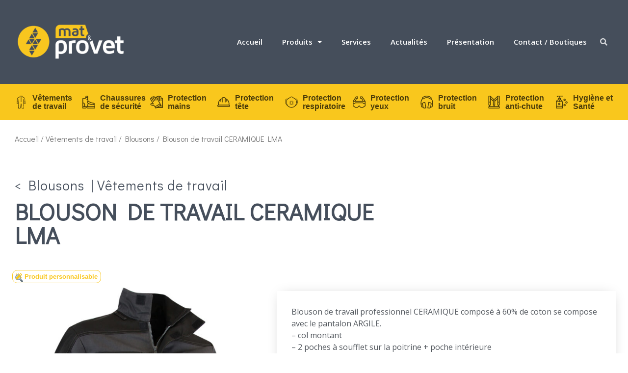

--- FILE ---
content_type: text/html; charset=UTF-8
request_url: https://www.matprovet.com/vetements-de-travail/blouson-travail-ceramique-lma/
body_size: 22498
content:
<!doctype html>
<html lang="fr-FR">
<head>
<meta charset="UTF-8">
<meta name="viewport" content="width=device-width, initial-scale=1">
<link rel="profile" href="https://gmpg.org/xfn/11">
<meta name='robots' content='index, follow, max-image-preview:large, max-snippet:-1, max-video-preview:-1' />
<!-- Google Tag Manager for WordPress by gtm4wp.com -->
<script data-cfasync="false" data-pagespeed-no-defer>
var gtm4wp_datalayer_name = "dataLayer";
var dataLayer = dataLayer || [];
</script>
<!-- End Google Tag Manager for WordPress by gtm4wp.com -->
<!-- This site is optimized with the Yoast SEO plugin v22.1 - https://yoast.com/wordpress/plugins/seo/ -->
<title>Blouson de travail col montant CERAMIQUE LMA - Mat&amp;Provet</title>
<meta name="description" content="Blouson de travail col montant CERAMIQUE LMA pour les professionnels. Imperméable et renforcé. GRAND-EST." />
<link rel="canonical" href="https://www.matprovet.com/vetements-de-travail/blouson-travail-ceramique-lma/" />
<meta property="og:locale" content="fr_FR" />
<meta property="og:type" content="article" />
<meta property="og:title" content="Blouson de travail col montant CERAMIQUE LMA - Mat&amp;Provet" />
<meta property="og:description" content="Blouson de travail col montant CERAMIQUE LMA pour les professionnels. Imperméable et renforcé. GRAND-EST." />
<meta property="og:url" content="https://www.matprovet.com/vetements-de-travail/blouson-travail-ceramique-lma/" />
<meta property="og:site_name" content="Mat&amp;Provet GRAND-EST" />
<meta property="article:modified_time" content="2021-07-27T15:17:13+00:00" />
<meta property="og:image" content="https://www.matprovet.com/wp-content/uploads/vetements-de-travail-lma-blouson-ceramique.jpg" />
<meta property="og:image:width" content="1164" />
<meta property="og:image:height" content="1434" />
<meta property="og:image:type" content="image/jpeg" />
<meta name="twitter:card" content="summary_large_image" />
<meta name="twitter:title" content="Blouson de travail col montant CERAMIQUE LMA - Mat&amp;Provet" />
<script type="application/ld+json" class="yoast-schema-graph">{"@context":"https://schema.org","@graph":[{"@type":["WebPage","ItemPage"],"@id":"https://www.matprovet.com/vetements-de-travail/blouson-travail-ceramique-lma/","url":"https://www.matprovet.com/vetements-de-travail/blouson-travail-ceramique-lma/","name":"Blouson de travail col montant CERAMIQUE LMA - Mat&Provet","isPartOf":{"@id":"https://www.matprovet.com/#website"},"primaryImageOfPage":{"@id":"https://www.matprovet.com/vetements-de-travail/blouson-travail-ceramique-lma/#primaryimage"},"image":{"@id":"https://www.matprovet.com/vetements-de-travail/blouson-travail-ceramique-lma/#primaryimage"},"thumbnailUrl":"https://www.matprovet.com/wp-content/uploads/vetements-de-travail-lma-blouson-ceramique.jpg","datePublished":"2021-07-27T15:16:59+00:00","dateModified":"2021-07-27T15:17:13+00:00","description":"Blouson de travail col montant CERAMIQUE LMA pour les professionnels. Imperméable et renforcé. GRAND-EST.","breadcrumb":{"@id":"https://www.matprovet.com/vetements-de-travail/blouson-travail-ceramique-lma/#breadcrumb"},"inLanguage":"fr-FR","potentialAction":[{"@type":"ReadAction","target":["https://www.matprovet.com/vetements-de-travail/blouson-travail-ceramique-lma/"]}]},{"@type":"ImageObject","inLanguage":"fr-FR","@id":"https://www.matprovet.com/vetements-de-travail/blouson-travail-ceramique-lma/#primaryimage","url":"https://www.matprovet.com/wp-content/uploads/vetements-de-travail-lma-blouson-ceramique.jpg","contentUrl":"https://www.matprovet.com/wp-content/uploads/vetements-de-travail-lma-blouson-ceramique.jpg","width":1164,"height":1434,"caption":"vetements de travail lma blouson ceramique"},{"@type":"BreadcrumbList","@id":"https://www.matprovet.com/vetements-de-travail/blouson-travail-ceramique-lma/#breadcrumb","itemListElement":[{"@type":"ListItem","position":1,"name":"Accueil","item":"https://www.matprovet.com/"},{"@type":"ListItem","position":2,"name":"Produits","item":"https://www.matprovet.com/produits/"},{"@type":"ListItem","position":3,"name":"Blouson de travail CERAMIQUE LMA"}]},{"@type":"WebSite","@id":"https://www.matprovet.com/#website","url":"https://www.matprovet.com/","name":"Mat&amp;Provet GRAND-EST","description":"Equipements et Vêtements professionnels","publisher":{"@id":"https://www.matprovet.com/#organization"},"potentialAction":[{"@type":"SearchAction","target":{"@type":"EntryPoint","urlTemplate":"https://www.matprovet.com/?s={search_term_string}"},"query-input":"required name=search_term_string"}],"inLanguage":"fr-FR"},{"@type":"Organization","@id":"https://www.matprovet.com/#organization","name":"Mat&ProVet","url":"https://www.matprovet.com/","logo":{"@type":"ImageObject","inLanguage":"fr-FR","@id":"https://www.matprovet.com/#/schema/logo/image/","url":"https://www.matprovet.com/wp-content/uploads/2019/05/Logo-MatProVet_sansfond_couleur.png","contentUrl":"https://www.matprovet.com/wp-content/uploads/2019/05/Logo-MatProVet_sansfond_couleur.png","width":2445,"height":1182,"caption":"Mat&ProVet"},"image":{"@id":"https://www.matprovet.com/#/schema/logo/image/"}}]}</script>
<!-- / Yoast SEO plugin. -->
<link rel="alternate" type="application/rss+xml" title="Mat&amp;Provet GRAND-EST &raquo; Flux" href="https://www.matprovet.com/feed/" />
<script>
window._wpemojiSettings = {"baseUrl":"https:\/\/s.w.org\/images\/core\/emoji\/14.0.0\/72x72\/","ext":".png","svgUrl":"https:\/\/s.w.org\/images\/core\/emoji\/14.0.0\/svg\/","svgExt":".svg","source":{"concatemoji":"https:\/\/www.matprovet.com\/wp-includes\/js\/wp-emoji-release.min.js?ver=6.4.7"}};
/*! This file is auto-generated */
!function(i,n){var o,s,e;function c(e){try{var t={supportTests:e,timestamp:(new Date).valueOf()};sessionStorage.setItem(o,JSON.stringify(t))}catch(e){}}function p(e,t,n){e.clearRect(0,0,e.canvas.width,e.canvas.height),e.fillText(t,0,0);var t=new Uint32Array(e.getImageData(0,0,e.canvas.width,e.canvas.height).data),r=(e.clearRect(0,0,e.canvas.width,e.canvas.height),e.fillText(n,0,0),new Uint32Array(e.getImageData(0,0,e.canvas.width,e.canvas.height).data));return t.every(function(e,t){return e===r[t]})}function u(e,t,n){switch(t){case"flag":return n(e,"\ud83c\udff3\ufe0f\u200d\u26a7\ufe0f","\ud83c\udff3\ufe0f\u200b\u26a7\ufe0f")?!1:!n(e,"\ud83c\uddfa\ud83c\uddf3","\ud83c\uddfa\u200b\ud83c\uddf3")&&!n(e,"\ud83c\udff4\udb40\udc67\udb40\udc62\udb40\udc65\udb40\udc6e\udb40\udc67\udb40\udc7f","\ud83c\udff4\u200b\udb40\udc67\u200b\udb40\udc62\u200b\udb40\udc65\u200b\udb40\udc6e\u200b\udb40\udc67\u200b\udb40\udc7f");case"emoji":return!n(e,"\ud83e\udef1\ud83c\udffb\u200d\ud83e\udef2\ud83c\udfff","\ud83e\udef1\ud83c\udffb\u200b\ud83e\udef2\ud83c\udfff")}return!1}function f(e,t,n){var r="undefined"!=typeof WorkerGlobalScope&&self instanceof WorkerGlobalScope?new OffscreenCanvas(300,150):i.createElement("canvas"),a=r.getContext("2d",{willReadFrequently:!0}),o=(a.textBaseline="top",a.font="600 32px Arial",{});return e.forEach(function(e){o[e]=t(a,e,n)}),o}function t(e){var t=i.createElement("script");t.src=e,t.defer=!0,i.head.appendChild(t)}"undefined"!=typeof Promise&&(o="wpEmojiSettingsSupports",s=["flag","emoji"],n.supports={everything:!0,everythingExceptFlag:!0},e=new Promise(function(e){i.addEventListener("DOMContentLoaded",e,{once:!0})}),new Promise(function(t){var n=function(){try{var e=JSON.parse(sessionStorage.getItem(o));if("object"==typeof e&&"number"==typeof e.timestamp&&(new Date).valueOf()<e.timestamp+604800&&"object"==typeof e.supportTests)return e.supportTests}catch(e){}return null}();if(!n){if("undefined"!=typeof Worker&&"undefined"!=typeof OffscreenCanvas&&"undefined"!=typeof URL&&URL.createObjectURL&&"undefined"!=typeof Blob)try{var e="postMessage("+f.toString()+"("+[JSON.stringify(s),u.toString(),p.toString()].join(",")+"));",r=new Blob([e],{type:"text/javascript"}),a=new Worker(URL.createObjectURL(r),{name:"wpTestEmojiSupports"});return void(a.onmessage=function(e){c(n=e.data),a.terminate(),t(n)})}catch(e){}c(n=f(s,u,p))}t(n)}).then(function(e){for(var t in e)n.supports[t]=e[t],n.supports.everything=n.supports.everything&&n.supports[t],"flag"!==t&&(n.supports.everythingExceptFlag=n.supports.everythingExceptFlag&&n.supports[t]);n.supports.everythingExceptFlag=n.supports.everythingExceptFlag&&!n.supports.flag,n.DOMReady=!1,n.readyCallback=function(){n.DOMReady=!0}}).then(function(){return e}).then(function(){var e;n.supports.everything||(n.readyCallback(),(e=n.source||{}).concatemoji?t(e.concatemoji):e.wpemoji&&e.twemoji&&(t(e.twemoji),t(e.wpemoji)))}))}((window,document),window._wpemojiSettings);
</script>
<!-- <link rel='stylesheet' id='dce-dynamic-visibility-style-css' href='https://www.matprovet.com/wp-content/plugins/dynamic-visibility-for-elementor/assets/css/dynamic-visibility.css?ver=5.0.10' media='all' /> -->
<link rel="stylesheet" type="text/css" href="//www.matprovet.com/wp-content/cache/wpfc-minified/eeq4d376/c76bu.css" media="all"/>
<style id='wp-emoji-styles-inline-css'>
img.wp-smiley, img.emoji {
display: inline !important;
border: none !important;
box-shadow: none !important;
height: 1em !important;
width: 1em !important;
margin: 0 0.07em !important;
vertical-align: -0.1em !important;
background: none !important;
padding: 0 !important;
}
</style>
<!-- <link rel='stylesheet' id='wp-block-library-css' href='https://www.matprovet.com/wp-includes/css/dist/block-library/style.min.css?ver=6.4.7' media='all' /> -->
<link rel="stylesheet" type="text/css" href="//www.matprovet.com/wp-content/cache/wpfc-minified/8if487ik/c76bu.css" media="all"/>
<style id='classic-theme-styles-inline-css'>
/*! This file is auto-generated */
.wp-block-button__link{color:#fff;background-color:#32373c;border-radius:9999px;box-shadow:none;text-decoration:none;padding:calc(.667em + 2px) calc(1.333em + 2px);font-size:1.125em}.wp-block-file__button{background:#32373c;color:#fff;text-decoration:none}
</style>
<style id='global-styles-inline-css'>
body{--wp--preset--color--black: #000000;--wp--preset--color--cyan-bluish-gray: #abb8c3;--wp--preset--color--white: #ffffff;--wp--preset--color--pale-pink: #f78da7;--wp--preset--color--vivid-red: #cf2e2e;--wp--preset--color--luminous-vivid-orange: #ff6900;--wp--preset--color--luminous-vivid-amber: #fcb900;--wp--preset--color--light-green-cyan: #7bdcb5;--wp--preset--color--vivid-green-cyan: #00d084;--wp--preset--color--pale-cyan-blue: #8ed1fc;--wp--preset--color--vivid-cyan-blue: #0693e3;--wp--preset--color--vivid-purple: #9b51e0;--wp--preset--gradient--vivid-cyan-blue-to-vivid-purple: linear-gradient(135deg,rgba(6,147,227,1) 0%,rgb(155,81,224) 100%);--wp--preset--gradient--light-green-cyan-to-vivid-green-cyan: linear-gradient(135deg,rgb(122,220,180) 0%,rgb(0,208,130) 100%);--wp--preset--gradient--luminous-vivid-amber-to-luminous-vivid-orange: linear-gradient(135deg,rgba(252,185,0,1) 0%,rgba(255,105,0,1) 100%);--wp--preset--gradient--luminous-vivid-orange-to-vivid-red: linear-gradient(135deg,rgba(255,105,0,1) 0%,rgb(207,46,46) 100%);--wp--preset--gradient--very-light-gray-to-cyan-bluish-gray: linear-gradient(135deg,rgb(238,238,238) 0%,rgb(169,184,195) 100%);--wp--preset--gradient--cool-to-warm-spectrum: linear-gradient(135deg,rgb(74,234,220) 0%,rgb(151,120,209) 20%,rgb(207,42,186) 40%,rgb(238,44,130) 60%,rgb(251,105,98) 80%,rgb(254,248,76) 100%);--wp--preset--gradient--blush-light-purple: linear-gradient(135deg,rgb(255,206,236) 0%,rgb(152,150,240) 100%);--wp--preset--gradient--blush-bordeaux: linear-gradient(135deg,rgb(254,205,165) 0%,rgb(254,45,45) 50%,rgb(107,0,62) 100%);--wp--preset--gradient--luminous-dusk: linear-gradient(135deg,rgb(255,203,112) 0%,rgb(199,81,192) 50%,rgb(65,88,208) 100%);--wp--preset--gradient--pale-ocean: linear-gradient(135deg,rgb(255,245,203) 0%,rgb(182,227,212) 50%,rgb(51,167,181) 100%);--wp--preset--gradient--electric-grass: linear-gradient(135deg,rgb(202,248,128) 0%,rgb(113,206,126) 100%);--wp--preset--gradient--midnight: linear-gradient(135deg,rgb(2,3,129) 0%,rgb(40,116,252) 100%);--wp--preset--font-size--small: 13px;--wp--preset--font-size--medium: 20px;--wp--preset--font-size--large: 36px;--wp--preset--font-size--x-large: 42px;--wp--preset--spacing--20: 0.44rem;--wp--preset--spacing--30: 0.67rem;--wp--preset--spacing--40: 1rem;--wp--preset--spacing--50: 1.5rem;--wp--preset--spacing--60: 2.25rem;--wp--preset--spacing--70: 3.38rem;--wp--preset--spacing--80: 5.06rem;--wp--preset--shadow--natural: 6px 6px 9px rgba(0, 0, 0, 0.2);--wp--preset--shadow--deep: 12px 12px 50px rgba(0, 0, 0, 0.4);--wp--preset--shadow--sharp: 6px 6px 0px rgba(0, 0, 0, 0.2);--wp--preset--shadow--outlined: 6px 6px 0px -3px rgba(255, 255, 255, 1), 6px 6px rgba(0, 0, 0, 1);--wp--preset--shadow--crisp: 6px 6px 0px rgba(0, 0, 0, 1);}:where(.is-layout-flex){gap: 0.5em;}:where(.is-layout-grid){gap: 0.5em;}body .is-layout-flow > .alignleft{float: left;margin-inline-start: 0;margin-inline-end: 2em;}body .is-layout-flow > .alignright{float: right;margin-inline-start: 2em;margin-inline-end: 0;}body .is-layout-flow > .aligncenter{margin-left: auto !important;margin-right: auto !important;}body .is-layout-constrained > .alignleft{float: left;margin-inline-start: 0;margin-inline-end: 2em;}body .is-layout-constrained > .alignright{float: right;margin-inline-start: 2em;margin-inline-end: 0;}body .is-layout-constrained > .aligncenter{margin-left: auto !important;margin-right: auto !important;}body .is-layout-constrained > :where(:not(.alignleft):not(.alignright):not(.alignfull)){max-width: var(--wp--style--global--content-size);margin-left: auto !important;margin-right: auto !important;}body .is-layout-constrained > .alignwide{max-width: var(--wp--style--global--wide-size);}body .is-layout-flex{display: flex;}body .is-layout-flex{flex-wrap: wrap;align-items: center;}body .is-layout-flex > *{margin: 0;}body .is-layout-grid{display: grid;}body .is-layout-grid > *{margin: 0;}:where(.wp-block-columns.is-layout-flex){gap: 2em;}:where(.wp-block-columns.is-layout-grid){gap: 2em;}:where(.wp-block-post-template.is-layout-flex){gap: 1.25em;}:where(.wp-block-post-template.is-layout-grid){gap: 1.25em;}.has-black-color{color: var(--wp--preset--color--black) !important;}.has-cyan-bluish-gray-color{color: var(--wp--preset--color--cyan-bluish-gray) !important;}.has-white-color{color: var(--wp--preset--color--white) !important;}.has-pale-pink-color{color: var(--wp--preset--color--pale-pink) !important;}.has-vivid-red-color{color: var(--wp--preset--color--vivid-red) !important;}.has-luminous-vivid-orange-color{color: var(--wp--preset--color--luminous-vivid-orange) !important;}.has-luminous-vivid-amber-color{color: var(--wp--preset--color--luminous-vivid-amber) !important;}.has-light-green-cyan-color{color: var(--wp--preset--color--light-green-cyan) !important;}.has-vivid-green-cyan-color{color: var(--wp--preset--color--vivid-green-cyan) !important;}.has-pale-cyan-blue-color{color: var(--wp--preset--color--pale-cyan-blue) !important;}.has-vivid-cyan-blue-color{color: var(--wp--preset--color--vivid-cyan-blue) !important;}.has-vivid-purple-color{color: var(--wp--preset--color--vivid-purple) !important;}.has-black-background-color{background-color: var(--wp--preset--color--black) !important;}.has-cyan-bluish-gray-background-color{background-color: var(--wp--preset--color--cyan-bluish-gray) !important;}.has-white-background-color{background-color: var(--wp--preset--color--white) !important;}.has-pale-pink-background-color{background-color: var(--wp--preset--color--pale-pink) !important;}.has-vivid-red-background-color{background-color: var(--wp--preset--color--vivid-red) !important;}.has-luminous-vivid-orange-background-color{background-color: var(--wp--preset--color--luminous-vivid-orange) !important;}.has-luminous-vivid-amber-background-color{background-color: var(--wp--preset--color--luminous-vivid-amber) !important;}.has-light-green-cyan-background-color{background-color: var(--wp--preset--color--light-green-cyan) !important;}.has-vivid-green-cyan-background-color{background-color: var(--wp--preset--color--vivid-green-cyan) !important;}.has-pale-cyan-blue-background-color{background-color: var(--wp--preset--color--pale-cyan-blue) !important;}.has-vivid-cyan-blue-background-color{background-color: var(--wp--preset--color--vivid-cyan-blue) !important;}.has-vivid-purple-background-color{background-color: var(--wp--preset--color--vivid-purple) !important;}.has-black-border-color{border-color: var(--wp--preset--color--black) !important;}.has-cyan-bluish-gray-border-color{border-color: var(--wp--preset--color--cyan-bluish-gray) !important;}.has-white-border-color{border-color: var(--wp--preset--color--white) !important;}.has-pale-pink-border-color{border-color: var(--wp--preset--color--pale-pink) !important;}.has-vivid-red-border-color{border-color: var(--wp--preset--color--vivid-red) !important;}.has-luminous-vivid-orange-border-color{border-color: var(--wp--preset--color--luminous-vivid-orange) !important;}.has-luminous-vivid-amber-border-color{border-color: var(--wp--preset--color--luminous-vivid-amber) !important;}.has-light-green-cyan-border-color{border-color: var(--wp--preset--color--light-green-cyan) !important;}.has-vivid-green-cyan-border-color{border-color: var(--wp--preset--color--vivid-green-cyan) !important;}.has-pale-cyan-blue-border-color{border-color: var(--wp--preset--color--pale-cyan-blue) !important;}.has-vivid-cyan-blue-border-color{border-color: var(--wp--preset--color--vivid-cyan-blue) !important;}.has-vivid-purple-border-color{border-color: var(--wp--preset--color--vivid-purple) !important;}.has-vivid-cyan-blue-to-vivid-purple-gradient-background{background: var(--wp--preset--gradient--vivid-cyan-blue-to-vivid-purple) !important;}.has-light-green-cyan-to-vivid-green-cyan-gradient-background{background: var(--wp--preset--gradient--light-green-cyan-to-vivid-green-cyan) !important;}.has-luminous-vivid-amber-to-luminous-vivid-orange-gradient-background{background: var(--wp--preset--gradient--luminous-vivid-amber-to-luminous-vivid-orange) !important;}.has-luminous-vivid-orange-to-vivid-red-gradient-background{background: var(--wp--preset--gradient--luminous-vivid-orange-to-vivid-red) !important;}.has-very-light-gray-to-cyan-bluish-gray-gradient-background{background: var(--wp--preset--gradient--very-light-gray-to-cyan-bluish-gray) !important;}.has-cool-to-warm-spectrum-gradient-background{background: var(--wp--preset--gradient--cool-to-warm-spectrum) !important;}.has-blush-light-purple-gradient-background{background: var(--wp--preset--gradient--blush-light-purple) !important;}.has-blush-bordeaux-gradient-background{background: var(--wp--preset--gradient--blush-bordeaux) !important;}.has-luminous-dusk-gradient-background{background: var(--wp--preset--gradient--luminous-dusk) !important;}.has-pale-ocean-gradient-background{background: var(--wp--preset--gradient--pale-ocean) !important;}.has-electric-grass-gradient-background{background: var(--wp--preset--gradient--electric-grass) !important;}.has-midnight-gradient-background{background: var(--wp--preset--gradient--midnight) !important;}.has-small-font-size{font-size: var(--wp--preset--font-size--small) !important;}.has-medium-font-size{font-size: var(--wp--preset--font-size--medium) !important;}.has-large-font-size{font-size: var(--wp--preset--font-size--large) !important;}.has-x-large-font-size{font-size: var(--wp--preset--font-size--x-large) !important;}
.wp-block-navigation a:where(:not(.wp-element-button)){color: inherit;}
:where(.wp-block-post-template.is-layout-flex){gap: 1.25em;}:where(.wp-block-post-template.is-layout-grid){gap: 1.25em;}
:where(.wp-block-columns.is-layout-flex){gap: 2em;}:where(.wp-block-columns.is-layout-grid){gap: 2em;}
.wp-block-pullquote{font-size: 1.5em;line-height: 1.6;}
</style>
<!-- <link rel='stylesheet' id='wp-review-slider-pro-public_combine-css' href='https://www.matprovet.com/wp-content/plugins/wp-google-places-review-slider/public/css/wprev-public_combine.css?ver=13.4' media='all' /> -->
<!-- <link rel='stylesheet' id='photoswipe-css' href='https://www.matprovet.com/wp-content/plugins/woocommerce/assets/css/photoswipe/photoswipe.min.css?ver=8.6.1' media='all' /> -->
<!-- <link rel='stylesheet' id='photoswipe-default-skin-css' href='https://www.matprovet.com/wp-content/plugins/woocommerce/assets/css/photoswipe/default-skin/default-skin.min.css?ver=8.6.1' media='all' /> -->
<!-- <link rel='stylesheet' id='woocommerce-layout-css' href='https://www.matprovet.com/wp-content/plugins/woocommerce/assets/css/woocommerce-layout.css?ver=8.6.1' media='all' /> -->
<link rel="stylesheet" type="text/css" href="//www.matprovet.com/wp-content/cache/wpfc-minified/qi1labhm/c76bu.css" media="all"/>
<!-- <link rel='stylesheet' id='woocommerce-smallscreen-css' href='https://www.matprovet.com/wp-content/plugins/woocommerce/assets/css/woocommerce-smallscreen.css?ver=8.6.1' media='only screen and (max-width: 768px)' /> -->
<link rel="stylesheet" type="text/css" href="//www.matprovet.com/wp-content/cache/wpfc-minified/k2s76u9x/c76bu.css" media="only screen and (max-width: 768px)"/>
<!-- <link rel='stylesheet' id='woocommerce-general-css' href='https://www.matprovet.com/wp-content/plugins/woocommerce/assets/css/woocommerce.css?ver=8.6.1' media='all' /> -->
<link rel="stylesheet" type="text/css" href="//www.matprovet.com/wp-content/cache/wpfc-minified/konmmaao/c76bu.css" media="all"/>
<style id='woocommerce-inline-inline-css'>
.woocommerce form .form-row .required { visibility: visible; }
</style>
<!-- <link rel='stylesheet' id='cff-css' href='https://www.matprovet.com/wp-content/plugins/custom-facebook-feed-pro/assets/css/cff-style.min.css?ver=4.5.5' media='all' /> -->
<!-- <link rel='stylesheet' id='hello-elementor-css' href='https://www.matprovet.com/wp-content/themes/hello-elementor/style.min.css?ver=3.0.1' media='all' /> -->
<!-- <link rel='stylesheet' id='hello-elementor-theme-style-css' href='https://www.matprovet.com/wp-content/themes/hello-elementor/theme.min.css?ver=3.0.1' media='all' /> -->
<!-- <link rel='stylesheet' id='hello-elementor-header-footer-css' href='https://www.matprovet.com/wp-content/themes/hello-elementor/header-footer.min.css?ver=3.0.1' media='all' /> -->
<!-- <link rel='stylesheet' id='elementor-icons-css' href='https://www.matprovet.com/wp-content/plugins/elementor/assets/lib/eicons/css/elementor-icons.min.css?ver=5.27.0' media='all' /> -->
<!-- <link rel='stylesheet' id='elementor-frontend-css' href='https://www.matprovet.com/wp-content/plugins/elementor/assets/css/frontend-lite.min.css?ver=3.19.2' media='all' /> -->
<!-- <link rel='stylesheet' id='swiper-css' href='https://www.matprovet.com/wp-content/plugins/elementor/assets/lib/swiper/css/swiper.min.css?ver=5.3.6' media='all' /> -->
<link rel="stylesheet" type="text/css" href="//www.matprovet.com/wp-content/cache/wpfc-minified/lk8ds3hn/c76bu.css" media="all"/>
<link rel='stylesheet' id='elementor-post-1832-css' href='https://www.matprovet.com/wp-content/uploads/elementor/css/post-1832.css?ver=1708681474' media='all' />
<!-- <link rel='stylesheet' id='cffstyles-css' href='https://www.matprovet.com/wp-content/plugins/custom-facebook-feed-pro/assets/css/cff-style.min.css?ver=4.5.5' media='all' /> -->
<!-- <link rel='stylesheet' id='elementor-pro-css' href='https://www.matprovet.com/wp-content/plugins/elementor-pro/assets/css/frontend-lite.min.css?ver=3.19.2' media='all' /> -->
<link rel="stylesheet" type="text/css" href="//www.matprovet.com/wp-content/cache/wpfc-minified/7k9i3nhd/c76bu.css" media="all"/>
<link rel='stylesheet' id='elementor-post-106-css' href='https://www.matprovet.com/wp-content/uploads/elementor/css/post-106.css?ver=1708681474' media='all' />
<link rel='stylesheet' id='elementor-post-138-css' href='https://www.matprovet.com/wp-content/uploads/elementor/css/post-138.css?ver=1708681474' media='all' />
<link rel='stylesheet' id='elementor-post-3315-css' href='https://www.matprovet.com/wp-content/uploads/elementor/css/post-3315.css?ver=1708681546' media='all' />
<!-- <link rel='stylesheet' id='hello-elementor-child-style-css' href='https://www.matprovet.com/wp-content/themes/hello-theme-child-master/style.css?ver=1.0.0' media='all' /> -->
<link rel="stylesheet" type="text/css" href="//www.matprovet.com/wp-content/cache/wpfc-minified/f26rl8bn/c76bu.css" media="all"/>
<link rel='stylesheet' id='google-fonts-1-css' href='https://fonts.googleapis.com/css?family=Didact+Gothic%3A100%2C100italic%2C200%2C200italic%2C300%2C300italic%2C400%2C400italic%2C500%2C500italic%2C600%2C600italic%2C700%2C700italic%2C800%2C800italic%2C900%2C900italic%7COpen+Sans%3A100%2C100italic%2C200%2C200italic%2C300%2C300italic%2C400%2C400italic%2C500%2C500italic%2C600%2C600italic%2C700%2C700italic%2C800%2C800italic%2C900%2C900italic&#038;display=auto&#038;ver=6.4.7' media='all' />
<!-- <link rel='stylesheet' id='elementor-icons-shared-0-css' href='https://www.matprovet.com/wp-content/plugins/elementor/assets/lib/font-awesome/css/fontawesome.min.css?ver=5.15.3' media='all' /> -->
<!-- <link rel='stylesheet' id='elementor-icons-fa-solid-css' href='https://www.matprovet.com/wp-content/plugins/elementor/assets/lib/font-awesome/css/solid.min.css?ver=5.15.3' media='all' /> -->
<!-- <link rel='stylesheet' id='elementor-icons-fa-brands-css' href='https://www.matprovet.com/wp-content/plugins/elementor/assets/lib/font-awesome/css/brands.min.css?ver=5.15.3' media='all' /> -->
<link rel="stylesheet" type="text/css" href="//www.matprovet.com/wp-content/cache/wpfc-minified/97t08f7p/c76bu.css" media="all"/>
<link rel="preconnect" href="https://fonts.gstatic.com/" crossorigin><script src='//www.matprovet.com/wp-content/cache/wpfc-minified/md7sh4lb/c76bu.js' type="text/javascript"></script>
<!-- <script src="https://www.matprovet.com/wp-includes/js/jquery/jquery.min.js?ver=3.7.1" id="jquery-core-js"></script> -->
<!-- <script src="https://www.matprovet.com/wp-includes/js/jquery/jquery-migrate.min.js?ver=3.4.1" id="jquery-migrate-js"></script> -->
<!-- <script src="https://www.matprovet.com/wp-content/plugins/woocommerce/assets/js/jquery-blockui/jquery.blockUI.min.js?ver=2.7.0-wc.8.6.1" id="jquery-blockui-js" defer data-wp-strategy="defer"></script> -->
<script id="wc-add-to-cart-js-extra">
var wc_add_to_cart_params = {"ajax_url":"\/wp-admin\/admin-ajax.php","wc_ajax_url":"\/?wc-ajax=%%endpoint%%","i18n_view_cart":"Voir le panier","cart_url":"https:\/\/www.matprovet.com\/panier\/","is_cart":"","cart_redirect_after_add":"no"};
</script>
<script src='//www.matprovet.com/wp-content/cache/wpfc-minified/q9pvo8wq/c76bu.js' type="text/javascript"></script>
<!-- <script src="https://www.matprovet.com/wp-content/plugins/woocommerce/assets/js/frontend/add-to-cart.min.js?ver=8.6.1" id="wc-add-to-cart-js" defer data-wp-strategy="defer"></script> -->
<!-- <script src="https://www.matprovet.com/wp-content/plugins/woocommerce/assets/js/zoom/jquery.zoom.min.js?ver=1.7.21-wc.8.6.1" id="zoom-js" defer data-wp-strategy="defer"></script> -->
<!-- <script src="https://www.matprovet.com/wp-content/plugins/woocommerce/assets/js/flexslider/jquery.flexslider.min.js?ver=2.7.2-wc.8.6.1" id="flexslider-js" defer data-wp-strategy="defer"></script> -->
<!-- <script src="https://www.matprovet.com/wp-content/plugins/woocommerce/assets/js/photoswipe/photoswipe.min.js?ver=4.1.1-wc.8.6.1" id="photoswipe-js" defer data-wp-strategy="defer"></script> -->
<!-- <script src="https://www.matprovet.com/wp-content/plugins/woocommerce/assets/js/photoswipe/photoswipe-ui-default.min.js?ver=4.1.1-wc.8.6.1" id="photoswipe-ui-default-js" defer data-wp-strategy="defer"></script> -->
<script id="wc-single-product-js-extra">
var wc_single_product_params = {"i18n_required_rating_text":"Veuillez s\u00e9lectionner une note","review_rating_required":"yes","flexslider":{"rtl":false,"animation":"slide","smoothHeight":true,"directionNav":false,"controlNav":"thumbnails","slideshow":false,"animationSpeed":500,"animationLoop":false,"allowOneSlide":false},"zoom_enabled":"1","zoom_options":[],"photoswipe_enabled":"1","photoswipe_options":{"shareEl":false,"closeOnScroll":false,"history":false,"hideAnimationDuration":0,"showAnimationDuration":0},"flexslider_enabled":"1"};
</script>
<script src='//www.matprovet.com/wp-content/cache/wpfc-minified/23i9f5az/c76bu.js' type="text/javascript"></script>
<!-- <script src="https://www.matprovet.com/wp-content/plugins/woocommerce/assets/js/frontend/single-product.min.js?ver=8.6.1" id="wc-single-product-js" defer data-wp-strategy="defer"></script> -->
<!-- <script src="https://www.matprovet.com/wp-content/plugins/woocommerce/assets/js/js-cookie/js.cookie.min.js?ver=2.1.4-wc.8.6.1" id="js-cookie-js" defer data-wp-strategy="defer"></script> -->
<script id="woocommerce-js-extra">
var woocommerce_params = {"ajax_url":"\/wp-admin\/admin-ajax.php","wc_ajax_url":"\/?wc-ajax=%%endpoint%%"};
</script>
<script src='//www.matprovet.com/wp-content/cache/wpfc-minified/9lugrej8/c76bu.js' type="text/javascript"></script>
<!-- <script src="https://www.matprovet.com/wp-content/plugins/woocommerce/assets/js/frontend/woocommerce.min.js?ver=8.6.1" id="woocommerce-js" defer data-wp-strategy="defer"></script> -->
<link rel="https://api.w.org/" href="https://www.matprovet.com/wp-json/" /><link rel="alternate" type="application/json" href="https://www.matprovet.com/wp-json/wp/v2/product/3777" /><link rel="EditURI" type="application/rsd+xml" title="RSD" href="https://www.matprovet.com/xmlrpc.php?rsd" />
<meta name="generator" content="WordPress 6.4.7" />
<meta name="generator" content="WooCommerce 8.6.1" />
<link rel='shortlink' href='https://www.matprovet.com/?p=3777' />
<link rel="alternate" type="application/json+oembed" href="https://www.matprovet.com/wp-json/oembed/1.0/embed?url=https%3A%2F%2Fwww.matprovet.com%2Fvetements-de-travail%2Fblouson-travail-ceramique-lma%2F" />
<link rel="alternate" type="text/xml+oembed" href="https://www.matprovet.com/wp-json/oembed/1.0/embed?url=https%3A%2F%2Fwww.matprovet.com%2Fvetements-de-travail%2Fblouson-travail-ceramique-lma%2F&#038;format=xml" />
<!-- Custom Facebook Feed JS vars -->
<script type="text/javascript">
var cffsiteurl = "https://www.matprovet.com/wp-content/plugins";
var cffajaxurl = "https://www.matprovet.com/wp-admin/admin-ajax.php";
var cfflinkhashtags = "true";
</script>
<!-- Google Tag Manager for WordPress by gtm4wp.com -->
<!-- GTM Container placement set to footer -->
<script data-cfasync="false" data-pagespeed-no-defer type="text/javascript">
var dataLayer_content = {"pageTitle":"Blouson de travail col montant CERAMIQUE LMA - Mat&amp;Provet","pagePostType":"product","pagePostType2":"single-product"};
dataLayer.push( dataLayer_content );
</script>
<script data-cfasync="false">
(function(w,d,s,l,i){w[l]=w[l]||[];w[l].push({'gtm.start':
new Date().getTime(),event:'gtm.js'});var f=d.getElementsByTagName(s)[0],
j=d.createElement(s),dl=l!='dataLayer'?'&l='+l:'';j.async=true;j.src=
'//www.googletagmanager.com/gtm.js?id='+i+dl;f.parentNode.insertBefore(j,f);
})(window,document,'script','dataLayer','GTM-NLL5CSR');
</script>
<!-- End Google Tag Manager for WordPress by gtm4wp.com --><meta name="description" content="Blouson de travail professionnel CERAMIQUE composé à 60% de coton se compose avec le pantalon ARGILE. 
- col montant 
- 2 poches à soufflet sur la poitrine + poche intérieure 
- 2 poches basses pour mains 
- taille  et poignets resserrable 
- rallongement dorsal 
- empiècements renforcés en Owford 900D imperméable, membrane étanche">
<noscript><style>.woocommerce-product-gallery{ opacity: 1 !important; }</style></noscript>
<meta name="generator" content="Elementor 3.19.2; features: e_optimized_assets_loading, e_optimized_css_loading, additional_custom_breakpoints, block_editor_assets_optimize, e_image_loading_optimization; settings: css_print_method-external, google_font-enabled, font_display-auto">
<noscript><style>.lazyload[data-src]{display:none !important;}</style></noscript><style>.lazyload{background-image:none !important;}.lazyload:before{background-image:none !important;}</style><link rel="icon" href="https://www.matprovet.com/wp-content/uploads/2019/05/Icon-Web_MatProVet_sansfond_couleur_icon_web-100x100.png" sizes="32x32" />
<link rel="icon" href="https://www.matprovet.com/wp-content/uploads/2019/05/Icon-Web_MatProVet_sansfond_couleur_icon_web-300x300.png" sizes="192x192" />
<link rel="apple-touch-icon" href="https://www.matprovet.com/wp-content/uploads/2019/05/Icon-Web_MatProVet_sansfond_couleur_icon_web-300x300.png" />
<meta name="msapplication-TileImage" content="https://www.matprovet.com/wp-content/uploads/2019/05/Icon-Web_MatProVet_sansfond_couleur_icon_web-300x300.png" />
</head>
<body class="product-template-default single single-product postid-3777 wp-custom-logo theme-hello-elementor woocommerce woocommerce-page woocommerce-no-js elementor-default elementor-template-full-width elementor-kit-1832 elementor-page-3315">
<a class="skip-link screen-reader-text" href="#content">Aller au contenu</a>
<header data-elementor-type="header" data-elementor-id="106" class="elementor elementor-106 elementor-location-header" data-elementor-post-type="elementor_library">
<header class="elementor-section elementor-top-section elementor-element elementor-element-4709beeb elementor-section-content-middle elementor-section-height-min-height elementor-section-boxed elementor-section-height-default elementor-section-items-middle" data-id="4709beeb" data-element_type="section" data-settings="{&quot;background_background&quot;:&quot;classic&quot;}">
<div class="elementor-container elementor-column-gap-default">
<div class="elementor-column elementor-col-33 elementor-top-column elementor-element elementor-element-e0a4679" data-id="e0a4679" data-element_type="column">
<div class="elementor-widget-wrap elementor-element-populated">
<div class="elementor-element elementor-element-367419fb elementor-widget elementor-widget-theme-site-logo elementor-widget-image" data-id="367419fb" data-element_type="widget" data-widget_type="theme-site-logo.default">
<div class="elementor-widget-container">
<style>/*! elementor - v3.19.0 - 07-02-2024 */
.elementor-widget-image{text-align:center}.elementor-widget-image a{display:inline-block}.elementor-widget-image a img[src$=".svg"]{width:48px}.elementor-widget-image img{vertical-align:middle;display:inline-block}</style>						<a href="https://www.matprovet.com">
<img fetchpriority="high" width="2432" height="1182" src="[data-uri]" class="attachment-full size-full wp-image-114 lazyload" alt="Logo MatProVet couleur clair"   data-src="https://www.matprovet.com/wp-content/uploads/2019/05/Logo-MatProVet_couleur_clair.png" decoding="async" data-srcset="https://www.matprovet.com/wp-content/uploads/2019/05/Logo-MatProVet_couleur_clair.png 2432w, https://www.matprovet.com/wp-content/uploads/2019/05/Logo-MatProVet_couleur_clair-600x292.png 600w, https://www.matprovet.com/wp-content/uploads/2019/05/Logo-MatProVet_couleur_clair-300x146.png 300w, https://www.matprovet.com/wp-content/uploads/2019/05/Logo-MatProVet_couleur_clair-768x373.png 768w, https://www.matprovet.com/wp-content/uploads/2019/05/Logo-MatProVet_couleur_clair-1024x498.png 1024w" data-sizes="auto" data-eio-rwidth="2432" data-eio-rheight="1182" /><noscript><img fetchpriority="high" width="2432" height="1182" src="https://www.matprovet.com/wp-content/uploads/2019/05/Logo-MatProVet_couleur_clair.png" class="attachment-full size-full wp-image-114" alt="Logo MatProVet couleur clair" srcset="https://www.matprovet.com/wp-content/uploads/2019/05/Logo-MatProVet_couleur_clair.png 2432w, https://www.matprovet.com/wp-content/uploads/2019/05/Logo-MatProVet_couleur_clair-600x292.png 600w, https://www.matprovet.com/wp-content/uploads/2019/05/Logo-MatProVet_couleur_clair-300x146.png 300w, https://www.matprovet.com/wp-content/uploads/2019/05/Logo-MatProVet_couleur_clair-768x373.png 768w, https://www.matprovet.com/wp-content/uploads/2019/05/Logo-MatProVet_couleur_clair-1024x498.png 1024w" sizes="(max-width: 2432px) 100vw, 2432px" data-eio="l" /></noscript>				</a>
</div>
</div>
</div>
</div>
<div class="elementor-column elementor-col-66 elementor-top-column elementor-element elementor-element-6ffbeb7e" data-id="6ffbeb7e" data-element_type="column">
<div class="elementor-widget-wrap elementor-element-populated">
<div class="elementor-element elementor-element-6d93c9d elementor-nav-menu__align-end elementor-nav-menu__text-align-center elementor-nav-menu--stretch elementor-widget__width-auto elementor-nav-menu--dropdown-tablet elementor-nav-menu--toggle elementor-nav-menu--burger elementor-widget elementor-widget-nav-menu" data-id="6d93c9d" data-element_type="widget" data-settings="{&quot;full_width&quot;:&quot;stretch&quot;,&quot;layout&quot;:&quot;horizontal&quot;,&quot;submenu_icon&quot;:{&quot;value&quot;:&quot;&lt;i class=\&quot;fas fa-caret-down\&quot;&gt;&lt;\/i&gt;&quot;,&quot;library&quot;:&quot;fa-solid&quot;},&quot;toggle&quot;:&quot;burger&quot;}" data-widget_type="nav-menu.default">
<div class="elementor-widget-container">
<!-- <link rel="stylesheet" href="https://www.matprovet.com/wp-content/plugins/elementor-pro/assets/css/widget-nav-menu.min.css"> -->			<nav class="elementor-nav-menu--main elementor-nav-menu__container elementor-nav-menu--layout-horizontal e--pointer-underline e--animation-fade">
<ul id="menu-1-6d93c9d" class="elementor-nav-menu"><li class="menu-item menu-item-type-post_type menu-item-object-page menu-item-home menu-item-117"><a href="https://www.matprovet.com/" class="elementor-item">Accueil</a></li>
<li class="menu-item menu-item-type-post_type menu-item-object-page menu-item-has-children current_page_parent menu-item-3161"><a href="https://www.matprovet.com/produits/" class="elementor-item">Produits</a>
<ul class="sub-menu elementor-nav-menu--dropdown">
<li class="menu-item menu-item-type-taxonomy menu-item-object-category menu-item-3162"><a href="https://www.matprovet.com/vetements-chaussure-securite-epi-professionnels/" class="elementor-sub-item">Par métiers</a></li>
<li class="menu-item menu-item-type-post_type menu-item-object-page current_page_parent menu-item-3164"><a href="https://www.matprovet.com/produits/" class="elementor-sub-item">Par catégories</a></li>
</ul>
</li>
<li class="menu-item menu-item-type-taxonomy menu-item-object-category menu-item-3163"><a href="https://www.matprovet.com/services/" class="elementor-item">Services</a></li>
<li class="menu-item menu-item-type-post_type menu-item-object-page menu-item-3090"><a href="https://www.matprovet.com/actualites/" class="elementor-item">Actualités</a></li>
<li class="menu-item menu-item-type-post_type menu-item-object-page menu-item-123"><a href="https://www.matprovet.com/mat-provet-specialiste-vetements-chaussure-epi-professionnels/" class="elementor-item">Présentation</a></li>
<li class="menu-item menu-item-type-post_type menu-item-object-page menu-item-119"><a href="https://www.matprovet.com/contacter-mat-provet/" class="elementor-item">Contact / Boutiques</a></li>
</ul>			</nav>
<div class="elementor-menu-toggle" role="button" tabindex="0" aria-label="Permuter le menu" aria-expanded="false">
<i aria-hidden="true" role="presentation" class="elementor-menu-toggle__icon--open eicon-menu-bar"></i><i aria-hidden="true" role="presentation" class="elementor-menu-toggle__icon--close eicon-close"></i>			<span class="elementor-screen-only">Menu</span>
</div>
<nav class="elementor-nav-menu--dropdown elementor-nav-menu__container" aria-hidden="true">
<ul id="menu-2-6d93c9d" class="elementor-nav-menu"><li class="menu-item menu-item-type-post_type menu-item-object-page menu-item-home menu-item-117"><a href="https://www.matprovet.com/" class="elementor-item" tabindex="-1">Accueil</a></li>
<li class="menu-item menu-item-type-post_type menu-item-object-page menu-item-has-children current_page_parent menu-item-3161"><a href="https://www.matprovet.com/produits/" class="elementor-item" tabindex="-1">Produits</a>
<ul class="sub-menu elementor-nav-menu--dropdown">
<li class="menu-item menu-item-type-taxonomy menu-item-object-category menu-item-3162"><a href="https://www.matprovet.com/vetements-chaussure-securite-epi-professionnels/" class="elementor-sub-item" tabindex="-1">Par métiers</a></li>
<li class="menu-item menu-item-type-post_type menu-item-object-page current_page_parent menu-item-3164"><a href="https://www.matprovet.com/produits/" class="elementor-sub-item" tabindex="-1">Par catégories</a></li>
</ul>
</li>
<li class="menu-item menu-item-type-taxonomy menu-item-object-category menu-item-3163"><a href="https://www.matprovet.com/services/" class="elementor-item" tabindex="-1">Services</a></li>
<li class="menu-item menu-item-type-post_type menu-item-object-page menu-item-3090"><a href="https://www.matprovet.com/actualites/" class="elementor-item" tabindex="-1">Actualités</a></li>
<li class="menu-item menu-item-type-post_type menu-item-object-page menu-item-123"><a href="https://www.matprovet.com/mat-provet-specialiste-vetements-chaussure-epi-professionnels/" class="elementor-item" tabindex="-1">Présentation</a></li>
<li class="menu-item menu-item-type-post_type menu-item-object-page menu-item-119"><a href="https://www.matprovet.com/contacter-mat-provet/" class="elementor-item" tabindex="-1">Contact / Boutiques</a></li>
</ul>			</nav>
</div>
</div>
<div class="elementor-element elementor-element-150d662 elementor-search-form--skin-full_screen elementor-widget__width-auto elementor-widget elementor-widget-search-form" data-id="150d662" data-element_type="widget" data-settings="{&quot;skin&quot;:&quot;full_screen&quot;}" data-widget_type="search-form.default">
<div class="elementor-widget-container">
<!-- <link rel="stylesheet" href="https://www.matprovet.com/wp-content/plugins/elementor-pro/assets/css/widget-theme-elements.min.css"> -->		<search role="search">
<form class="elementor-search-form" action="https://www.matprovet.com" method="get">
<div class="elementor-search-form__toggle" tabindex="0" role="button">
<i aria-hidden="true" class="fas fa-search"></i>					<span class="elementor-screen-only">Rechercher </span>
</div>
<div class="elementor-search-form__container">
<label class="elementor-screen-only" for="elementor-search-form-150d662">Rechercher </label>
<input id="elementor-search-form-150d662" placeholder="Rechercher ..." class="elementor-search-form__input" type="search" name="s" value="">
<div class="dialog-lightbox-close-button dialog-close-button" role="button" tabindex="0">
<i aria-hidden="true" class="eicon-close"></i>						<span class="elementor-screen-only">Fermer ce champ de recherche.</span>
</div>
</div>
</form>
</search>
</div>
</div>
</div>
</div>
</div>
</header>
<nav class="elementor-section elementor-top-section elementor-element elementor-element-e5a673b elementor-section-content-middle elementor-section-boxed elementor-section-height-default elementor-section-height-default" data-id="e5a673b" data-element_type="section" data-settings="{&quot;background_background&quot;:&quot;classic&quot;}">
<div class="elementor-container elementor-column-gap-default">
<div class="elementor-column elementor-col-100 elementor-top-column elementor-element elementor-element-7bf27fa" data-id="7bf27fa" data-element_type="column">
<div class="elementor-widget-wrap elementor-element-populated">
<div class="elementor-element elementor-element-0ab4af2 elementor-nav-menu--dropdown-none elementor-nav-menu__align-start elementor-widget elementor-widget-nav-menu" data-id="0ab4af2" data-element_type="widget" data-settings="{&quot;submenu_icon&quot;:{&quot;value&quot;:&quot;&lt;i class=\&quot;fas fa-chevron-down\&quot;&gt;&lt;\/i&gt;&quot;,&quot;library&quot;:&quot;fa-solid&quot;},&quot;layout&quot;:&quot;horizontal&quot;}" data-widget_type="nav-menu.default">
<div class="elementor-widget-container">
<nav class="elementor-nav-menu--main elementor-nav-menu__container elementor-nav-menu--layout-horizontal e--pointer-background e--animation-fade">
<ul id="menu-1-0ab4af2" class="elementor-nav-menu"><li class="menu-item menu-item-type-taxonomy menu-item-object-product_cat current-product-ancestor current-menu-parent current-product-parent menu-item-3160"><a  href="https://www.matprovet.com/vetements-de-travail/" class="elementor-item"><img src="[data-uri]" class="menu-item-icon lazyload" data-src="https://www.matprovet.com/wp-content/uploads/vetement-travail-pro.svg" decoding="async" /><noscript><img src='https://www.matprovet.com/wp-content/uploads/vetement-travail-pro.svg' class='menu-item-icon' data-eio="l" /></noscript>Vêtements de travail</a></li>
<li class="menu-item menu-item-type-taxonomy menu-item-object-product_cat menu-item-3153"><a  href="https://www.matprovet.com/chaussures-de-securite/" class="elementor-item"><img src="[data-uri]" class="menu-item-icon lazyload" data-src="https://www.matprovet.com/wp-content/uploads/001-shoes.svg" decoding="async" /><noscript><img src='https://www.matprovet.com/wp-content/uploads/001-shoes.svg' class='menu-item-icon' data-eio="l" /></noscript>Chaussures de sécurité</a></li>
<li class="menu-item menu-item-type-taxonomy menu-item-object-product_cat menu-item-3157"><a  href="https://www.matprovet.com/protection-mains/" class="elementor-item"><img src="[data-uri]" class="menu-item-icon lazyload" data-src="https://www.matprovet.com/wp-content/uploads/012-gloves.svg" decoding="async" /><noscript><img src='https://www.matprovet.com/wp-content/uploads/012-gloves.svg' class='menu-item-icon' data-eio="l" /></noscript>Protection mains</a></li>
<li class="menu-item menu-item-type-taxonomy menu-item-object-product_cat menu-item-3158"><a  href="https://www.matprovet.com/protection-tete/" class="elementor-item"><img src="[data-uri]" class="menu-item-icon lazyload" data-src="https://www.matprovet.com/wp-content/uploads/015-safety.svg" decoding="async" /><noscript><img src='https://www.matprovet.com/wp-content/uploads/015-safety.svg' class='menu-item-icon' data-eio="l" /></noscript>Protection tête</a></li>
<li class="menu-item menu-item-type-taxonomy menu-item-object-product_cat menu-item-3523"><a  href="https://www.matprovet.com/protection-respiratoire/" class="elementor-item"><img src="[data-uri]" class="menu-item-icon lazyload" data-src="https://www.matprovet.com/wp-content/uploads/respirator.svg" decoding="async" /><noscript><img src='https://www.matprovet.com/wp-content/uploads/respirator.svg' class='menu-item-icon' data-eio="l" /></noscript>Protection respiratoire</a></li>
<li class="menu-item menu-item-type-taxonomy menu-item-object-product_cat menu-item-3159"><a  href="https://www.matprovet.com/protection-yeux/" class="elementor-item"><img src="[data-uri]" class="menu-item-icon lazyload" data-src="https://www.matprovet.com/wp-content/uploads/022-safety-goggles.svg" decoding="async" /><noscript><img src='https://www.matprovet.com/wp-content/uploads/022-safety-goggles.svg' class='menu-item-icon' data-eio="l" /></noscript>Protection yeux</a></li>
<li class="menu-item menu-item-type-taxonomy menu-item-object-product_cat menu-item-3156"><a  href="https://www.matprovet.com/protection-bruit/" class="elementor-item"><img src="[data-uri]" class="menu-item-icon lazyload" data-src="https://www.matprovet.com/wp-content/uploads/018-ear-protection.svg" decoding="async" /><noscript><img src='https://www.matprovet.com/wp-content/uploads/018-ear-protection.svg' class='menu-item-icon' data-eio="l" /></noscript>Protection bruit</a></li>
<li class="menu-item menu-item-type-taxonomy menu-item-object-product_cat menu-item-3155"><a  href="https://www.matprovet.com/protection-anti-chute/" class="elementor-item"><img src="[data-uri]" class="menu-item-icon lazyload" data-src="https://www.matprovet.com/wp-content/uploads/007-harness.svg" decoding="async" /><noscript><img src='https://www.matprovet.com/wp-content/uploads/007-harness.svg' class='menu-item-icon' data-eio="l" /></noscript>Protection anti-chute</a></li>
<li class="menu-item menu-item-type-taxonomy menu-item-object-product_cat menu-item-3154"><a  href="https://www.matprovet.com/hygiene-sante/" class="elementor-item"><img src="[data-uri]" class="menu-item-icon lazyload" data-src="https://www.matprovet.com/wp-content/uploads/020-soap.svg" decoding="async" /><noscript><img src='https://www.matprovet.com/wp-content/uploads/020-soap.svg' class='menu-item-icon' data-eio="l" /></noscript>Hygiène et Santé</a></li>
</ul>			</nav>
<nav class="elementor-nav-menu--dropdown elementor-nav-menu__container" aria-hidden="true">
<ul id="menu-2-0ab4af2" class="elementor-nav-menu"><li class="menu-item menu-item-type-taxonomy menu-item-object-product_cat current-product-ancestor current-menu-parent current-product-parent menu-item-3160"><a  href="https://www.matprovet.com/vetements-de-travail/" class="elementor-item" tabindex="-1"><img src="[data-uri]" class="menu-item-icon lazyload" data-src="https://www.matprovet.com/wp-content/uploads/vetement-travail-pro.svg" decoding="async" /><noscript><img src='https://www.matprovet.com/wp-content/uploads/vetement-travail-pro.svg' class='menu-item-icon' data-eio="l" /></noscript>Vêtements de travail</a></li>
<li class="menu-item menu-item-type-taxonomy menu-item-object-product_cat menu-item-3153"><a  href="https://www.matprovet.com/chaussures-de-securite/" class="elementor-item" tabindex="-1"><img src="[data-uri]" class="menu-item-icon lazyload" data-src="https://www.matprovet.com/wp-content/uploads/001-shoes.svg" decoding="async" /><noscript><img src='https://www.matprovet.com/wp-content/uploads/001-shoes.svg' class='menu-item-icon' data-eio="l" /></noscript>Chaussures de sécurité</a></li>
<li class="menu-item menu-item-type-taxonomy menu-item-object-product_cat menu-item-3157"><a  href="https://www.matprovet.com/protection-mains/" class="elementor-item" tabindex="-1"><img src="[data-uri]" class="menu-item-icon lazyload" data-src="https://www.matprovet.com/wp-content/uploads/012-gloves.svg" decoding="async" /><noscript><img src='https://www.matprovet.com/wp-content/uploads/012-gloves.svg' class='menu-item-icon' data-eio="l" /></noscript>Protection mains</a></li>
<li class="menu-item menu-item-type-taxonomy menu-item-object-product_cat menu-item-3158"><a  href="https://www.matprovet.com/protection-tete/" class="elementor-item" tabindex="-1"><img src="[data-uri]" class="menu-item-icon lazyload" data-src="https://www.matprovet.com/wp-content/uploads/015-safety.svg" decoding="async" /><noscript><img src='https://www.matprovet.com/wp-content/uploads/015-safety.svg' class='menu-item-icon' data-eio="l" /></noscript>Protection tête</a></li>
<li class="menu-item menu-item-type-taxonomy menu-item-object-product_cat menu-item-3523"><a  href="https://www.matprovet.com/protection-respiratoire/" class="elementor-item" tabindex="-1"><img src="[data-uri]" class="menu-item-icon lazyload" data-src="https://www.matprovet.com/wp-content/uploads/respirator.svg" decoding="async" /><noscript><img src='https://www.matprovet.com/wp-content/uploads/respirator.svg' class='menu-item-icon' data-eio="l" /></noscript>Protection respiratoire</a></li>
<li class="menu-item menu-item-type-taxonomy menu-item-object-product_cat menu-item-3159"><a  href="https://www.matprovet.com/protection-yeux/" class="elementor-item" tabindex="-1"><img src="[data-uri]" class="menu-item-icon lazyload" data-src="https://www.matprovet.com/wp-content/uploads/022-safety-goggles.svg" decoding="async" /><noscript><img src='https://www.matprovet.com/wp-content/uploads/022-safety-goggles.svg' class='menu-item-icon' data-eio="l" /></noscript>Protection yeux</a></li>
<li class="menu-item menu-item-type-taxonomy menu-item-object-product_cat menu-item-3156"><a  href="https://www.matprovet.com/protection-bruit/" class="elementor-item" tabindex="-1"><img src="[data-uri]" class="menu-item-icon lazyload" data-src="https://www.matprovet.com/wp-content/uploads/018-ear-protection.svg" decoding="async" /><noscript><img src='https://www.matprovet.com/wp-content/uploads/018-ear-protection.svg' class='menu-item-icon' data-eio="l" /></noscript>Protection bruit</a></li>
<li class="menu-item menu-item-type-taxonomy menu-item-object-product_cat menu-item-3155"><a  href="https://www.matprovet.com/protection-anti-chute/" class="elementor-item" tabindex="-1"><img src="[data-uri]" class="menu-item-icon lazyload" data-src="https://www.matprovet.com/wp-content/uploads/007-harness.svg" decoding="async" /><noscript><img src='https://www.matprovet.com/wp-content/uploads/007-harness.svg' class='menu-item-icon' data-eio="l" /></noscript>Protection anti-chute</a></li>
<li class="menu-item menu-item-type-taxonomy menu-item-object-product_cat menu-item-3154"><a  href="https://www.matprovet.com/hygiene-sante/" class="elementor-item" tabindex="-1"><img src="[data-uri]" class="menu-item-icon lazyload" data-src="https://www.matprovet.com/wp-content/uploads/020-soap.svg" decoding="async" /><noscript><img src='https://www.matprovet.com/wp-content/uploads/020-soap.svg' class='menu-item-icon' data-eio="l" /></noscript>Hygiène et Santé</a></li>
</ul>			</nav>
</div>
</div>
</div>
</div>
</div>
</nav>
</header>
<div class="woocommerce-notices-wrapper"></div>		<article data-elementor-type="product" data-elementor-id="3315" class="elementor elementor-3315 elementor-location-single post-3777 product type-product status-publish has-post-thumbnail product_cat-blousons product_cat-vetements-de-travail pa_couleurs-gruit-nuit-noir pa_tailles-2xl pa_tailles-3xl-4xl pa_tailles-l pa_tailles-m pa_tailles-s pa_tailles-xl first instock taxable shipping-taxable product-type-simple product" data-elementor-post-type="elementor_library">
<section class="elementor-section elementor-top-section elementor-element elementor-element-2c379ca3 elementor-section-boxed elementor-section-height-default elementor-section-height-default" data-id="2c379ca3" data-element_type="section">
<div class="elementor-container elementor-column-gap-default">
<div class="elementor-column elementor-col-100 elementor-top-column elementor-element elementor-element-631af192" data-id="631af192" data-element_type="column">
<div class="elementor-widget-wrap elementor-element-populated">
<div class="elementor-element elementor-element-6ae5951d elementor-widget elementor-widget-woocommerce-breadcrumb" data-id="6ae5951d" data-element_type="widget" data-widget_type="woocommerce-breadcrumb.default">
<div class="elementor-widget-container">
<!-- <link rel="stylesheet" href="https://www.matprovet.com/wp-content/plugins/elementor-pro/assets/css/widget-woocommerce.min.css"> -->
<link rel="stylesheet" type="text/css" href="//www.matprovet.com/wp-content/cache/wpfc-minified/kzvy0gfa/c76bu.css" media="all"/><nav class="woocommerce-breadcrumb" aria-label="Breadcrumb"><a href="https://www.matprovet.com">Accueil</a>&nbsp;&#47;&nbsp;<a href="https://www.matprovet.com/vetements-de-travail/">Vêtements de travail</a>&nbsp;&#47;&nbsp;<a href="https://www.matprovet.com/vetements-de-travail/blousons/">Blousons</a>&nbsp;&#47;&nbsp;Blouson de travail CERAMIQUE LMA</nav>		</div>
</div>
</div>
</div>
</div>
</section>
<section class="elementor-section elementor-top-section elementor-element elementor-element-5d610878 elementor-section-content-bottom elementor-section-boxed elementor-section-height-default elementor-section-height-default" data-id="5d610878" data-element_type="section" data-settings="{&quot;background_background&quot;:&quot;classic&quot;}">
<div class="elementor-container elementor-column-gap-default">
<div class="elementor-column elementor-col-66 elementor-top-column elementor-element elementor-element-286cc921" data-id="286cc921" data-element_type="column">
<div class="elementor-widget-wrap elementor-element-populated">
<div class="elementor-element elementor-element-e27b1be elementor-widget elementor-widget-heading" data-id="e27b1be" data-element_type="widget" data-widget_type="heading.default">
<div class="elementor-widget-container">
<style>/*! elementor - v3.19.0 - 07-02-2024 */
.elementor-heading-title{padding:0;margin:0;line-height:1}.elementor-widget-heading .elementor-heading-title[class*=elementor-size-]>a{color:inherit;font-size:inherit;line-height:inherit}.elementor-widget-heading .elementor-heading-title.elementor-size-small{font-size:15px}.elementor-widget-heading .elementor-heading-title.elementor-size-medium{font-size:19px}.elementor-widget-heading .elementor-heading-title.elementor-size-large{font-size:29px}.elementor-widget-heading .elementor-heading-title.elementor-size-xl{font-size:39px}.elementor-widget-heading .elementor-heading-title.elementor-size-xxl{font-size:59px}</style><div class="elementor-heading-title elementor-size-default">&lt; <a href="https://www.matprovet.com/vetements-de-travail/blousons/" rel="tag">Blousons</a> | <a href="https://www.matprovet.com/vetements-de-travail/" rel="tag">Vêtements de travail</a></div>		</div>
</div>
<div class="elementor-element elementor-element-8506fcc elementor-widget elementor-widget-woocommerce-product-title elementor-page-title elementor-widget-heading" data-id="8506fcc" data-element_type="widget" data-widget_type="woocommerce-product-title.default">
<div class="elementor-widget-container">
<h1 class="product_title entry-title elementor-heading-title elementor-size-default">Blouson de travail CERAMIQUE LMA</h1>		</div>
</div>
</div>
</div>
<div class="elementor-column elementor-col-33 elementor-top-column elementor-element elementor-element-b611e44" data-id="b611e44" data-element_type="column">
<div class="elementor-widget-wrap elementor-element-populated">
</div>
</div>
</div>
</section>
<section class="elementor-section elementor-top-section elementor-element elementor-element-c576d6d elementor-section-content-top elementor-section-boxed elementor-section-height-default elementor-section-height-default" data-id="c576d6d" data-element_type="section">
<div class="elementor-container elementor-column-gap-default">
<div class="elementor-column elementor-col-33 elementor-top-column elementor-element elementor-element-0e39b4f" data-id="0e39b4f" data-element_type="column">
<div class="elementor-widget-wrap elementor-element-populated">
<div class="elementor-element elementor-element-dc449ad elementor-align-left elementor-mobile-align-left elementor-widget__width-auto elementor-absolute elementor-widget elementor-widget-button" data-id="dc449ad" data-element_type="widget" data-settings="{&quot;enabled_visibility&quot;:&quot;yes&quot;,&quot;_position&quot;:&quot;absolute&quot;,&quot;dce_visibility_selected&quot;:&quot;yes&quot;}" data-widget_type="button.default">
<div class="elementor-widget-container">
<div class="elementor-button-wrapper">
<a class="elementor-button elementor-button-link elementor-size-lg" href="https://www.matprovet.com/services/marquage-personnalisation-flocage/" target="_blank">
<span class="elementor-button-content-wrapper">
<span class="elementor-button-icon elementor-align-icon-left">
<i aria-hidden="true" class="fas fa-magic"></i>			</span>
<span class="elementor-button-text">Produit personnalisable</span>
</span>
</a>
</div>
</div>
</div>
<div class="elementor-element elementor-element-9a0aa1d yes elementor-widget elementor-widget-woocommerce-product-images" data-id="9a0aa1d" data-element_type="widget" data-widget_type="woocommerce-product-images.default">
<div class="elementor-widget-container">
<div class="woocommerce-product-gallery woocommerce-product-gallery--with-images woocommerce-product-gallery--columns-4 images" data-columns="4" style="opacity: 0; transition: opacity .25s ease-in-out;">
<div class="woocommerce-product-gallery__wrapper">
<div data-thumb="https://www.matprovet.com/wp-content/uploads/vetements-de-travail-lma-blouson-ceramique-100x100.jpg" data-thumb-alt="vetements de travail lma blouson ceramique" class="woocommerce-product-gallery__image"><a href="https://www.matprovet.com/wp-content/uploads/vetements-de-travail-lma-blouson-ceramique.jpg"><img width="600" height="739" src="https://www.matprovet.com/wp-content/uploads/vetements-de-travail-lma-blouson-ceramique-600x739.jpg" class="wp-post-image" alt="vetements de travail lma blouson ceramique" title="vetements de travail lma blouson ceramique" data-caption="vetements de travail lma blouson ceramique" data-src="https://www.matprovet.com/wp-content/uploads/vetements-de-travail-lma-blouson-ceramique.jpg" data-large_image="https://www.matprovet.com/wp-content/uploads/vetements-de-travail-lma-blouson-ceramique.jpg" data-large_image_width="1164" data-large_image_height="1434" decoding="async" srcset="https://www.matprovet.com/wp-content/uploads/vetements-de-travail-lma-blouson-ceramique-600x739.jpg 600w, https://www.matprovet.com/wp-content/uploads/vetements-de-travail-lma-blouson-ceramique-244x300.jpg 244w, https://www.matprovet.com/wp-content/uploads/vetements-de-travail-lma-blouson-ceramique-831x1024.jpg 831w, https://www.matprovet.com/wp-content/uploads/vetements-de-travail-lma-blouson-ceramique-768x946.jpg 768w, https://www.matprovet.com/wp-content/uploads/vetements-de-travail-lma-blouson-ceramique.jpg 1164w" sizes="(max-width: 600px) 100vw, 600px" /></a></div>	</div>
</div>
</div>
</div>
</div>
</div>
<div class="elementor-column elementor-col-66 elementor-top-column elementor-element elementor-element-79bbd36" data-id="79bbd36" data-element_type="column">
<div class="elementor-widget-wrap elementor-element-populated">
<section class="elementor-section elementor-inner-section elementor-element elementor-element-67d5de7 elementor-section-boxed elementor-section-height-default elementor-section-height-default" data-id="67d5de7" data-element_type="section" data-settings="{&quot;background_background&quot;:&quot;classic&quot;}">
<div class="elementor-container elementor-column-gap-default">
<div class="elementor-column elementor-col-100 elementor-inner-column elementor-element elementor-element-6cf7c3e" data-id="6cf7c3e" data-element_type="column">
<div class="elementor-widget-wrap elementor-element-populated">
<div class="elementor-element elementor-element-fa5c2e3 elementor-widget elementor-widget-woocommerce-product-short-description" data-id="fa5c2e3" data-element_type="widget" data-widget_type="woocommerce-product-short-description.default">
<div class="elementor-widget-container">
<div class="woocommerce-product-details__short-description">
<p>Blouson de travail professionnel CERAMIQUE composé à 60% de coton se compose avec le pantalon ARGILE.<br />
&#8211; col montant<br />
&#8211; 2 poches à soufflet sur la poitrine + poche intérieure<br />
&#8211; 2 poches basses pour mains<br />
&#8211; taille  et poignets resserrable<br />
&#8211; rallongement dorsal<br />
&#8211; empiècements renforcés en Owford 900D imperméable, membrane étanche</p>
</div>
</div>
</div>
<div class="elementor-element elementor-element-4d721fb elementor-widget elementor-widget-heading" data-id="4d721fb" data-element_type="widget" data-widget_type="heading.default">
<div class="elementor-widget-container">
<h2 class="elementor-heading-title elementor-size-medium">Caractéristiques</h2>		</div>
</div>
<div class="elementor-element elementor-element-aeb1559 elementor-widget elementor-widget-woocommerce-product-additional-information" data-id="aeb1559" data-element_type="widget" data-widget_type="woocommerce-product-additional-information.default">
<div class="elementor-widget-container">
<h2>Informations complémentaires</h2>
<table class="woocommerce-product-attributes shop_attributes">
<tr class="woocommerce-product-attributes-item woocommerce-product-attributes-item--attribute_pa_tailles">
<th class="woocommerce-product-attributes-item__label">Tailles</th>
<td class="woocommerce-product-attributes-item__value"><p><a href="https://www.matprovet.com/tailles/s/" rel="tag">S</a>, <a href="https://www.matprovet.com/tailles/m/" rel="tag">M</a>, <a href="https://www.matprovet.com/tailles/l/" rel="tag">L</a>, <a href="https://www.matprovet.com/tailles/xl/" rel="tag">XL</a>, <a href="https://www.matprovet.com/tailles/2xl/" rel="tag">2XL</a>, <a href="https://www.matprovet.com/tailles/3xl-4xl/" rel="tag">3XL 4XL</a></p>
</td>
</tr>
<tr class="woocommerce-product-attributes-item woocommerce-product-attributes-item--attribute_pa_couleurs">
<th class="woocommerce-product-attributes-item__label">Couleurs</th>
<td class="woocommerce-product-attributes-item__value"><p><a href="https://www.matprovet.com/couleurs/gruit-nuit-noir/" rel="tag">Gruit nuit/noir</a></p>
</td>
</tr>
</table>
</div>
</div>
<div class="elementor-element elementor-element-ff7ad3f elementor-align-left elementor-mobile-align-left elementor-widget__width-auto elementor-widget elementor-widget-button" data-id="ff7ad3f" data-element_type="widget" data-widget_type="button.default">
<div class="elementor-widget-container">
<div class="elementor-button-wrapper">
<a class="elementor-button elementor-button-link elementor-size-lg" href="#contact">
<span class="elementor-button-content-wrapper">
<span class="elementor-button-text">Essayer ce produit</span>
</span>
</a>
</div>
</div>
</div>
<div class="elementor-element elementor-element-39346f9 elementor-align-left elementor-mobile-align-left elementor-widget__width-auto elementor-widget elementor-widget-button" data-id="39346f9" data-element_type="widget" data-widget_type="button.default">
<div class="elementor-widget-container">
<div class="elementor-button-wrapper">
<a class="elementor-button elementor-button-link elementor-size-lg" href="#produits-similaires">
<span class="elementor-button-content-wrapper">
<span class="elementor-button-text">Voir les autres produits</span>
</span>
</a>
</div>
</div>
</div>
</div>
</div>
</div>
</section>
</div>
</div>
</div>
</section>
<section class="elementor-section elementor-top-section elementor-element elementor-element-c121bee elementor-section-boxed elementor-section-height-default elementor-section-height-default" data-id="c121bee" data-element_type="section">
<div class="elementor-container elementor-column-gap-default">
<div class="elementor-column elementor-col-100 elementor-top-column elementor-element elementor-element-c0219c3" data-id="c0219c3" data-element_type="column">
<div class="elementor-widget-wrap elementor-element-populated">
</div>
</div>
</div>
</section>
<section class="elementor-section elementor-top-section elementor-element elementor-element-b67b173 elementor-section-boxed elementor-section-height-default elementor-section-height-default" data-id="b67b173" data-element_type="section" data-settings="{&quot;background_background&quot;:&quot;classic&quot;}">
<div class="elementor-container elementor-column-gap-default">
<div class="elementor-column elementor-col-100 elementor-top-column elementor-element elementor-element-ab4206f" data-id="ab4206f" data-element_type="column">
<div class="elementor-widget-wrap elementor-element-populated">
<section class="elementor-section elementor-inner-section elementor-element elementor-element-9f9b0f0 elementor-section-content-middle elementor-section-boxed elementor-section-height-default elementor-section-height-default" data-id="9f9b0f0" data-element_type="section">
<div class="elementor-container elementor-column-gap-no">
<div class="elementor-column elementor-col-66 elementor-inner-column elementor-element elementor-element-c94cc9f" data-id="c94cc9f" data-element_type="column">
<div class="elementor-widget-wrap elementor-element-populated">
<div class="elementor-element elementor-element-0e9f328 elementor-widget__width-auto elementor-view-default elementor-widget elementor-widget-icon" data-id="0e9f328" data-element_type="widget" data-widget_type="icon.default">
<div class="elementor-widget-container">
<div class="elementor-icon-wrapper">
<div class="elementor-icon">
<i aria-hidden="true" class="fas fa-magic"></i>			</div>
</div>
</div>
</div>
<div class="elementor-element elementor-element-ff74575 elementor-widget__width-auto elementor-widget elementor-widget-heading" data-id="ff74575" data-element_type="widget" data-widget_type="heading.default">
<div class="elementor-widget-container">
<h2 class="elementor-heading-title elementor-size-default">Service et personnalisation<br/>de vos équipements de travail</h2>		</div>
</div>
</div>
</div>
<div class="elementor-column elementor-col-33 elementor-inner-column elementor-element elementor-element-a729cd2" data-id="a729cd2" data-element_type="column">
<div class="elementor-widget-wrap elementor-element-populated">
<div class="elementor-element elementor-element-517e201 elementor-align-right elementor-mobile-align-left elementor-widget elementor-widget-button" data-id="517e201" data-element_type="widget" data-widget_type="button.default">
<div class="elementor-widget-container">
<div class="elementor-button-wrapper">
<a class="elementor-button elementor-button-link elementor-size-sm" href="https://www.matprovet.com/services/">
<span class="elementor-button-content-wrapper">
<span class="elementor-button-text">Voir tous nos services</span>
</span>
</a>
</div>
</div>
</div>
</div>
</div>
</div>
</section>
<div class="elementor-element elementor-element-685c0f3 elementor-posts--align-center elementor-grid-4 elementor-grid-tablet-4 elementor-grid-mobile-2 elementor-posts--thumbnail-top elementor-widget elementor-widget-posts" data-id="685c0f3" data-element_type="widget" data-settings="{&quot;classic_row_gap&quot;:{&quot;unit&quot;:&quot;px&quot;,&quot;size&quot;:30,&quot;sizes&quot;:[]},&quot;classic_columns&quot;:&quot;4&quot;,&quot;classic_columns_tablet&quot;:&quot;4&quot;,&quot;classic_columns_mobile&quot;:&quot;2&quot;,&quot;classic_row_gap_tablet&quot;:{&quot;unit&quot;:&quot;px&quot;,&quot;size&quot;:&quot;&quot;,&quot;sizes&quot;:[]},&quot;classic_row_gap_mobile&quot;:{&quot;unit&quot;:&quot;px&quot;,&quot;size&quot;:&quot;&quot;,&quot;sizes&quot;:[]}}" data-widget_type="posts.classic">
<div class="elementor-widget-container">
<!-- <link rel="stylesheet" href="https://www.matprovet.com/wp-content/plugins/elementor-pro/assets/css/widget-posts.min.css"> -->
<link rel="stylesheet" type="text/css" href="//www.matprovet.com/wp-content/cache/wpfc-minified/kxcla124/c76bu.css" media="all"/>		<div class="elementor-posts-container elementor-posts elementor-posts--skin-classic elementor-grid">
<article class="elementor-post elementor-grid-item post-3437 post type-post status-publish format-standard has-post-thumbnail hentry category-services">
<a class="elementor-post__thumbnail__link" href="https://www.matprovet.com/services/reparation-des-equipements/" tabindex="-1" >
<div class="elementor-post__thumbnail"><img width="300" height="200" src="[data-uri]" class="attachment-medium size-medium wp-image-3441 lazyload" alt="reparation vetement de travail" data-src="https://www.matprovet.com/wp-content/uploads/reparation-vetement-de-travail-300x200.jpg" decoding="async" data-eio-rwidth="300" data-eio-rheight="200" /><noscript><img width="300" height="200" src="https://www.matprovet.com/wp-content/uploads/reparation-vetement-de-travail-300x200.jpg" class="attachment-medium size-medium wp-image-3441" alt="reparation vetement de travail" data-eio="l" /></noscript></div>
</a>
<div class="elementor-post__text">
<h3 class="elementor-post__title">
<a href="https://www.matprovet.com/services/reparation-des-equipements/" >
Réparation des équipements			</a>
</h3>
</div>
</article>
<article class="elementor-post elementor-grid-item post-2679 post type-post status-publish format-standard has-post-thumbnail hentry category-services">
<a class="elementor-post__thumbnail__link" href="https://www.matprovet.com/services/marquage-personnalisation-flocage/" tabindex="-1" >
<div class="elementor-post__thumbnail"><img loading="lazy" width="300" height="200" src="[data-uri]" class="attachment-medium size-medium wp-image-326 lazyload" alt="96084562 l e1566376777509" data-src="https://www.matprovet.com/wp-content/uploads/2019/05/96084562_l-300x200.jpg" decoding="async" data-eio-rwidth="300" data-eio-rheight="200" /><noscript><img loading="lazy" width="300" height="200" src="https://www.matprovet.com/wp-content/uploads/2019/05/96084562_l-300x200.jpg" class="attachment-medium size-medium wp-image-326" alt="96084562 l e1566376777509" data-eio="l" /></noscript></div>
</a>
<div class="elementor-post__text">
<h3 class="elementor-post__title">
<a href="https://www.matprovet.com/services/marquage-personnalisation-flocage/" >
Personnalisation &#8211; Marquage et Flocage			</a>
</h3>
</div>
</article>
<article class="elementor-post elementor-grid-item post-2681 post type-post status-publish format-standard has-post-thumbnail hentry category-services">
<a class="elementor-post__thumbnail__link" href="https://www.matprovet.com/services/essayage-et-vestiaire/" tabindex="-1" >
<div class="elementor-post__thumbnail"><img loading="lazy" width="300" height="154" src="[data-uri]" class="attachment-medium size-medium wp-image-420 lazyload" alt="boutique vaise" data-src="https://www.matprovet.com/wp-content/uploads/2019/05/boutique-vaise-300x154.jpg" decoding="async" data-eio-rwidth="300" data-eio-rheight="154" /><noscript><img loading="lazy" width="300" height="154" src="https://www.matprovet.com/wp-content/uploads/2019/05/boutique-vaise-300x154.jpg" class="attachment-medium size-medium wp-image-420" alt="boutique vaise" data-eio="l" /></noscript></div>
</a>
<div class="elementor-post__text">
<h3 class="elementor-post__title">
<a href="https://www.matprovet.com/services/essayage-et-vestiaire/" >
Essayage et vestiaire			</a>
</h3>
</div>
</article>
<article class="elementor-post elementor-grid-item post-3343 post type-post status-publish format-standard has-post-thumbnail hentry category-services">
<a class="elementor-post__thumbnail__link" href="https://www.matprovet.com/services/verification-et-suivi-des-anti-chutes/" tabindex="-1" >
<div class="elementor-post__thumbnail"><img loading="lazy" width="300" height="169" src="[data-uri]" class="attachment-medium size-medium wp-image-3480 lazyload" alt="111583735 m" data-src="https://www.matprovet.com/wp-content/uploads/111583735_m-300x169.jpg" decoding="async" data-eio-rwidth="300" data-eio-rheight="169" /><noscript><img loading="lazy" width="300" height="169" src="https://www.matprovet.com/wp-content/uploads/111583735_m-300x169.jpg" class="attachment-medium size-medium wp-image-3480" alt="111583735 m" data-eio="l" /></noscript></div>
</a>
<div class="elementor-post__text">
<h3 class="elementor-post__title">
<a href="https://www.matprovet.com/services/verification-et-suivi-des-anti-chutes/" >
Vérification et suivi des anti-chutes			</a>
</h3>
</div>
</article>
</div>
</div>
</div>
</div>
</div>
</div>
</section>
<section class="elementor-section elementor-top-section elementor-element elementor-element-eb0733c elementor-section-boxed elementor-section-height-default elementor-section-height-default" data-id="eb0733c" data-element_type="section" id="contact" data-settings="{&quot;background_background&quot;:&quot;classic&quot;}">
<div class="elementor-container elementor-column-gap-default">
<div class="elementor-column elementor-col-100 elementor-top-column elementor-element elementor-element-e0a4506" data-id="e0a4506" data-element_type="column">
<div class="elementor-widget-wrap elementor-element-populated">
<section class="elementor-section elementor-inner-section elementor-element elementor-element-47e5e3e elementor-section-content-middle elementor-section-boxed elementor-section-height-default elementor-section-height-default" data-id="47e5e3e" data-element_type="section">
<div class="elementor-container elementor-column-gap-no">
<div class="elementor-column elementor-col-100 elementor-inner-column elementor-element elementor-element-3d9578f" data-id="3d9578f" data-element_type="column">
<div class="elementor-widget-wrap elementor-element-populated">
<div class="elementor-element elementor-element-e22031c elementor-widget__width-auto elementor-view-default elementor-widget elementor-widget-icon" data-id="e22031c" data-element_type="widget" data-widget_type="icon.default">
<div class="elementor-widget-container">
<div class="elementor-icon-wrapper">
<div class="elementor-icon">
<i aria-hidden="true" class="fas fa-hands-helping"></i>			</div>
</div>
</div>
</div>
<div class="elementor-element elementor-element-1b54be4 elementor-widget__width-auto elementor-widget elementor-widget-heading" data-id="1b54be4" data-element_type="widget" data-widget_type="heading.default">
<div class="elementor-widget-container">
<h2 class="elementor-heading-title elementor-size-default">Prenez rendez-vous ou visitez nous en boutique<br>pour essayer ce produit</h2>		</div>
</div>
</div>
</div>
</div>
</section>
<section class="elementor-section elementor-inner-section elementor-element elementor-element-b872dba elementor-section-boxed elementor-section-height-default elementor-section-height-default" data-id="b872dba" data-element_type="section">
<div class="elementor-container elementor-column-gap-no">
<div class="elementor-column elementor-col-50 elementor-inner-column elementor-element elementor-element-1a63318" data-id="1a63318" data-element_type="column">
<div class="elementor-widget-wrap elementor-element-populated">
<div class="elementor-element elementor-element-39df046 elementor-widget elementor-widget-heading" data-id="39df046" data-element_type="widget" data-widget_type="heading.default">
<div class="elementor-widget-container">
<h3 class="elementor-heading-title elementor-size-default">Nous écrire</h3>		</div>
</div>
<div class="elementor-element elementor-element-ad3b70e elementor-widget__width-auto elementor-button-align-stretch elementor-widget elementor-widget-form" data-id="ad3b70e" data-element_type="widget" data-settings="{&quot;step_next_label&quot;:&quot;Suivant&quot;,&quot;step_previous_label&quot;:&quot;Pr\u00e9c\u00e9dent&quot;,&quot;button_width&quot;:&quot;100&quot;,&quot;step_type&quot;:&quot;number_text&quot;,&quot;step_icon_shape&quot;:&quot;circle&quot;}" data-widget_type="form.default">
<div class="elementor-widget-container">
<style>/*! elementor-pro - v3.19.0 - 07-02-2024 */
.elementor-button.elementor-hidden,.elementor-hidden{display:none}.e-form__step{width:100%}.e-form__step:not(.elementor-hidden){display:flex;flex-wrap:wrap}.e-form__buttons{flex-wrap:wrap}.e-form__buttons,.e-form__buttons__wrapper{display:flex}.e-form__indicators{display:flex;justify-content:space-between;align-items:center;flex-wrap:nowrap;font-size:13px;margin-bottom:var(--e-form-steps-indicators-spacing)}.e-form__indicators__indicator{display:flex;flex-direction:column;align-items:center;justify-content:center;flex-basis:0;padding:0 var(--e-form-steps-divider-gap)}.e-form__indicators__indicator__progress{width:100%;position:relative;background-color:var(--e-form-steps-indicator-progress-background-color);border-radius:var(--e-form-steps-indicator-progress-border-radius);overflow:hidden}.e-form__indicators__indicator__progress__meter{width:var(--e-form-steps-indicator-progress-meter-width,0);height:var(--e-form-steps-indicator-progress-height);line-height:var(--e-form-steps-indicator-progress-height);padding-right:15px;border-radius:var(--e-form-steps-indicator-progress-border-radius);background-color:var(--e-form-steps-indicator-progress-color);color:var(--e-form-steps-indicator-progress-meter-color);text-align:right;transition:width .1s linear}.e-form__indicators__indicator:first-child{padding-left:0}.e-form__indicators__indicator:last-child{padding-right:0}.e-form__indicators__indicator--state-inactive{color:var(--e-form-steps-indicator-inactive-primary-color,#c2cbd2)}.e-form__indicators__indicator--state-inactive [class*=indicator--shape-]:not(.e-form__indicators__indicator--shape-none){background-color:var(--e-form-steps-indicator-inactive-secondary-color,#fff)}.e-form__indicators__indicator--state-inactive object,.e-form__indicators__indicator--state-inactive svg{fill:var(--e-form-steps-indicator-inactive-primary-color,#c2cbd2)}.e-form__indicators__indicator--state-active{color:var(--e-form-steps-indicator-active-primary-color,#39b54a);border-color:var(--e-form-steps-indicator-active-secondary-color,#fff)}.e-form__indicators__indicator--state-active [class*=indicator--shape-]:not(.e-form__indicators__indicator--shape-none){background-color:var(--e-form-steps-indicator-active-secondary-color,#fff)}.e-form__indicators__indicator--state-active object,.e-form__indicators__indicator--state-active svg{fill:var(--e-form-steps-indicator-active-primary-color,#39b54a)}.e-form__indicators__indicator--state-completed{color:var(--e-form-steps-indicator-completed-secondary-color,#fff)}.e-form__indicators__indicator--state-completed [class*=indicator--shape-]:not(.e-form__indicators__indicator--shape-none){background-color:var(--e-form-steps-indicator-completed-primary-color,#39b54a)}.e-form__indicators__indicator--state-completed .e-form__indicators__indicator__label{color:var(--e-form-steps-indicator-completed-primary-color,#39b54a)}.e-form__indicators__indicator--state-completed .e-form__indicators__indicator--shape-none{color:var(--e-form-steps-indicator-completed-primary-color,#39b54a);background-color:initial}.e-form__indicators__indicator--state-completed object,.e-form__indicators__indicator--state-completed svg{fill:var(--e-form-steps-indicator-completed-secondary-color,#fff)}.e-form__indicators__indicator__icon{width:var(--e-form-steps-indicator-padding,30px);height:var(--e-form-steps-indicator-padding,30px);font-size:var(--e-form-steps-indicator-icon-size);border-width:1px;border-style:solid;display:flex;justify-content:center;align-items:center;overflow:hidden;margin-bottom:10px}.e-form__indicators__indicator__icon img,.e-form__indicators__indicator__icon object,.e-form__indicators__indicator__icon svg{width:var(--e-form-steps-indicator-icon-size);height:auto}.e-form__indicators__indicator__icon .e-font-icon-svg{height:1em}.e-form__indicators__indicator__number{width:var(--e-form-steps-indicator-padding,30px);height:var(--e-form-steps-indicator-padding,30px);border-width:1px;border-style:solid;display:flex;justify-content:center;align-items:center;margin-bottom:10px}.e-form__indicators__indicator--shape-circle{border-radius:50%}.e-form__indicators__indicator--shape-square{border-radius:0}.e-form__indicators__indicator--shape-rounded{border-radius:5px}.e-form__indicators__indicator--shape-none{border:0}.e-form__indicators__indicator__label{text-align:center}.e-form__indicators__indicator__separator{width:100%;height:var(--e-form-steps-divider-width);background-color:#babfc5}.e-form__indicators--type-icon,.e-form__indicators--type-icon_text,.e-form__indicators--type-number,.e-form__indicators--type-number_text{align-items:flex-start}.e-form__indicators--type-icon .e-form__indicators__indicator__separator,.e-form__indicators--type-icon_text .e-form__indicators__indicator__separator,.e-form__indicators--type-number .e-form__indicators__indicator__separator,.e-form__indicators--type-number_text .e-form__indicators__indicator__separator{margin-top:calc(var(--e-form-steps-indicator-padding, 30px) / 2 - var(--e-form-steps-divider-width, 1px) / 2)}.elementor-field-type-hidden{display:none}.elementor-field-type-html{display:inline-block}.elementor-field-type-tel input{direction:inherit}.elementor-login .elementor-lost-password,.elementor-login .elementor-remember-me{font-size:.85em}.elementor-field-type-recaptcha_v3 .elementor-field-label{display:none}.elementor-field-type-recaptcha_v3 .grecaptcha-badge{z-index:1}.elementor-button .elementor-form-spinner{order:3}.elementor-form .elementor-button>span{display:flex;justify-content:center;align-items:center}.elementor-form .elementor-button .elementor-button-text{white-space:normal;flex-grow:0}.elementor-form .elementor-button svg{height:auto}.elementor-form .elementor-button .e-font-icon-svg{height:1em}.elementor-select-wrapper .select-caret-down-wrapper{position:absolute;top:50%;transform:translateY(-50%);inset-inline-end:10px;pointer-events:none;font-size:11px}.elementor-select-wrapper .select-caret-down-wrapper svg{display:unset;width:1em;aspect-ratio:unset;fill:currentColor}.elementor-select-wrapper .select-caret-down-wrapper i{font-size:19px;line-height:2}.elementor-select-wrapper.remove-before:before{content:""!important}</style>		<form class="elementor-form" method="post" name="Produit">
<input type="hidden" name="post_id" value="3315"/>
<input type="hidden" name="form_id" value="ad3b70e"/>
<input type="hidden" name="referer_title" value="Blouson de travail col montant CERAMIQUE LMA - Mat&amp;Provet" />
<input type="hidden" name="queried_id" value="3777"/>
<div class="elementor-form-fields-wrapper elementor-labels-above">
<div class="elementor-field-type-text elementor-field-group elementor-column elementor-field-group-name elementor-col-100 elementor-field-required">
<label for="form-field-name" class="elementor-field-label">
Nom / Entreprise							</label>
<input size="1" type="text" name="form_fields[name]" id="form-field-name" class="elementor-field elementor-size-sm  elementor-field-textual" placeholder="Votre nom et prénom ou le nom de votre société " required="required" aria-required="true">
</div>
<div class="elementor-field-type-email elementor-field-group elementor-column elementor-field-group-email elementor-col-100 elementor-field-required">
<label for="form-field-email" class="elementor-field-label">
Email							</label>
<input size="1" type="email" name="form_fields[email]" id="form-field-email" class="elementor-field elementor-size-sm  elementor-field-textual" placeholder="Votre adresse email" required="required" aria-required="true">
</div>
<div class="elementor-field-type-textarea elementor-field-group elementor-column elementor-field-group-message elementor-col-100 elementor-field-required">
<label for="form-field-message" class="elementor-field-label">
Message							</label>
<textarea class="elementor-field-textual elementor-field  elementor-size-sm" name="form_fields[message]" id="form-field-message" rows="4" placeholder="Votre message" required="required" aria-required="true">Bonjour, je suis intéressé par le produit : Blouson de travail CERAMIQUE LMA.</textarea>				</div>
<div class="elementor-field-type-acceptance elementor-field-group elementor-column elementor-field-group-rgpd elementor-col-100 elementor-field-required">
<label for="form-field-rgpd" class="elementor-field-label">
Confidentialité							</label>
<div class="elementor-field-subgroup">
<span class="elementor-field-option">
<input type="checkbox" name="form_fields[rgpd]" id="form-field-rgpd" class="elementor-field elementor-size-sm  elementor-acceptance-field" required="required" aria-required="true">
<label for="form-field-rgpd">En cochant cette case j'accepte que les données de ce formulaire soient partagées à l'entreprise Mat&ProVet à seule fin de me recontacter.</label>			</span>
</div>
</div>
<div class="elementor-field-type-recaptcha_v3 elementor-field-group elementor-column elementor-field-group-recaptacha elementor-col-100 recaptcha_v3-inline">
<div class="elementor-field" id="form-field-recaptacha"><div class="elementor-g-recaptcha" data-sitekey="6LcjLvIUAAAAAPxQz_OYqYgUQ-SAHEkCDns7RNsH" data-type="v3" data-action="Form" data-badge="inline" data-size="invisible"></div></div>				</div>
<div class="elementor-field-group elementor-column elementor-field-type-submit elementor-col-100 e-form__buttons">
<button type="submit" class="elementor-button elementor-size-sm">
<span >
<span class=" elementor-button-icon">
</span>
<span class="elementor-button-text">Envoyer</span>
</span>
</button>
</div>
</div>
</form>
</div>
</div>
</div>
</div>
<div class="elementor-column elementor-col-50 elementor-inner-column elementor-element elementor-element-f2a994a" data-id="f2a994a" data-element_type="column">
<div class="elementor-widget-wrap elementor-element-populated">
<div class="elementor-element elementor-element-9dffb4b elementor-widget elementor-widget-heading" data-id="9dffb4b" data-element_type="widget" data-widget_type="heading.default">
<div class="elementor-widget-container">
<h3 class="elementor-heading-title elementor-size-default">Nous contacter</h3>		</div>
</div>
<div class="elementor-element elementor-element-50ac4f4 elementor-align-left elementor-icon-list--layout-traditional elementor-list-item-link-full_width elementor-widget elementor-widget-icon-list" data-id="50ac4f4" data-element_type="widget" data-widget_type="icon-list.default">
<div class="elementor-widget-container">
<!-- <link rel="stylesheet" href="https://www.matprovet.com/wp-content/plugins/elementor/assets/css/widget-icon-list.min.css"> -->
<link rel="stylesheet" type="text/css" href="//www.matprovet.com/wp-content/cache/wpfc-minified/jorwcfbp/c76bu.css" media="all"/>		<ul class="elementor-icon-list-items">
<li class="elementor-icon-list-item">
<a href="tel:+33355870667">
<span class="elementor-icon-list-icon">
<i aria-hidden="true" class="fas fa-phone-alt"></i>						</span>
<span class="elementor-icon-list-text">(+33) 03 55 87 06 67</span>
</a>
</li>
<li class="elementor-icon-list-item">
<a href="mailto:contact@matprovet.com">
<span class="elementor-icon-list-icon">
<i aria-hidden="true" class="fas fa-envelope"></i>						</span>
<span class="elementor-icon-list-text">contact@matprovet.com</span>
</a>
</li>
<li class="elementor-icon-list-item">
<span class="elementor-icon-list-icon">
<i aria-hidden="true" class="fas fa-map-marker-alt"></i>						</span>
<span class="elementor-icon-list-text">4 ZA Lichamps Bas<br/><b>54280 CHAMPENOUX</b></span>
</li>
<li class="elementor-icon-list-item">
<span class="elementor-icon-list-icon">
<i aria-hidden="true" class="fas fa-map-marker-alt"></i>						</span>
<span class="elementor-icon-list-text">2 Rue Jospeh Archille Le Bel<br/><b>67160 WISSEMBOURG</b></span>
</li>
</ul>
</div>
</div>
</div>
</div>
</div>
</section>
</div>
</div>
</div>
</section>
<section class="elementor-section elementor-top-section elementor-element elementor-element-3b37070 elementor-section-boxed elementor-section-height-default elementor-section-height-default" data-id="3b37070" data-element_type="section" id="produits-similaires">
<div class="elementor-container elementor-column-gap-default">
<div class="elementor-column elementor-col-100 elementor-top-column elementor-element elementor-element-ee7b495" data-id="ee7b495" data-element_type="column">
<div class="elementor-widget-wrap elementor-element-populated">
<div class="elementor-element elementor-element-7d8b155 elementor-product-loop-item--align-center elementor-grid-4 elementor-grid-tablet-3 elementor-grid-mobile-2 elementor-products-grid elementor-wc-products show-heading-yes elementor-widget elementor-widget-woocommerce-product-related" data-id="7d8b155" data-element_type="widget" data-widget_type="woocommerce-product-related.default">
<div class="elementor-widget-container">
<section class="related products">
<h2>Produits similaires</h2>
<ul class="products elementor-grid columns-4">
<li class="product type-product post-3800 status-publish first instock product_cat-sweats product_cat-vetements-de-travail has-post-thumbnail taxable shipping-taxable product-type-simple">
<a href="https://www.matprovet.com/vetements-de-travail/sweat-capuche-professionnel-dx472-portwest/" class="woocommerce-LoopProduct-link woocommerce-loop-product__link"><img loading="lazy" width="300" height="300" src="[data-uri]" class="attachment-woocommerce_thumbnail size-woocommerce_thumbnail lazyload" alt="vetements de travail portwest sweat dx472 bleu 1" decoding="async"   data-src="https://www.matprovet.com/wp-content/uploads/vetements-de-travail-portwest-sweat-dx472-bleu-1-300x300.jpg" data-srcset="https://www.matprovet.com/wp-content/uploads/vetements-de-travail-portwest-sweat-dx472-bleu-1-300x300.jpg 300w, https://www.matprovet.com/wp-content/uploads/vetements-de-travail-portwest-sweat-dx472-bleu-1-100x100.jpg 100w, https://www.matprovet.com/wp-content/uploads/vetements-de-travail-portwest-sweat-dx472-bleu-1-150x150.jpg 150w" data-sizes="auto" data-eio-rwidth="300" data-eio-rheight="300" /><noscript><img loading="lazy" width="300" height="300" src="https://www.matprovet.com/wp-content/uploads/vetements-de-travail-portwest-sweat-dx472-bleu-1-300x300.jpg" class="attachment-woocommerce_thumbnail size-woocommerce_thumbnail" alt="vetements de travail portwest sweat dx472 bleu 1" decoding="async" srcset="https://www.matprovet.com/wp-content/uploads/vetements-de-travail-portwest-sweat-dx472-bleu-1-300x300.jpg 300w, https://www.matprovet.com/wp-content/uploads/vetements-de-travail-portwest-sweat-dx472-bleu-1-100x100.jpg 100w, https://www.matprovet.com/wp-content/uploads/vetements-de-travail-portwest-sweat-dx472-bleu-1-150x150.jpg 150w" sizes="(max-width: 300px) 100vw, 300px" data-eio="l" /></noscript><h3 class="woocommerce-loop-product__title">DX472</h3>
</a><a href="https://www.matprovet.com/vetements-de-travail/sweat-capuche-professionnel-dx472-portwest/" data-quantity="1" class="button product_type_simple" data-product_id="3800" data-product_sku="973dbb0b74fd" aria-label="En savoir plus sur &ldquo;DX472&rdquo;" aria-describedby="" rel="nofollow">Lire la suite</a></li>
<li class="product type-product post-3798 status-publish instock product_cat-combinaisons-cottes product_cat-vetements-de-travail has-post-thumbnail taxable shipping-taxable product-type-simple">
<a href="https://www.matprovet.com/vetements-de-travail/cotte-de-travail-dx441-portwest/" class="woocommerce-LoopProduct-link woocommerce-loop-product__link"><img loading="lazy" width="300" height="300" src="[data-uri]" class="attachment-woocommerce_thumbnail size-woocommerce_thumbnail lazyload" alt="vetements de travail portwest cotte dx441 noir 1" decoding="async"   data-src="https://www.matprovet.com/wp-content/uploads/vetements-de-travail-portwest-cotte-dx441-noir-1-300x300.jpg" data-srcset="https://www.matprovet.com/wp-content/uploads/vetements-de-travail-portwest-cotte-dx441-noir-1-300x300.jpg 300w, https://www.matprovet.com/wp-content/uploads/vetements-de-travail-portwest-cotte-dx441-noir-1-100x100.jpg 100w, https://www.matprovet.com/wp-content/uploads/vetements-de-travail-portwest-cotte-dx441-noir-1-150x150.jpg 150w" data-sizes="auto" data-eio-rwidth="300" data-eio-rheight="300" /><noscript><img loading="lazy" width="300" height="300" src="https://www.matprovet.com/wp-content/uploads/vetements-de-travail-portwest-cotte-dx441-noir-1-300x300.jpg" class="attachment-woocommerce_thumbnail size-woocommerce_thumbnail" alt="vetements de travail portwest cotte dx441 noir 1" decoding="async" srcset="https://www.matprovet.com/wp-content/uploads/vetements-de-travail-portwest-cotte-dx441-noir-1-300x300.jpg 300w, https://www.matprovet.com/wp-content/uploads/vetements-de-travail-portwest-cotte-dx441-noir-1-100x100.jpg 100w, https://www.matprovet.com/wp-content/uploads/vetements-de-travail-portwest-cotte-dx441-noir-1-150x150.jpg 150w" sizes="(max-width: 300px) 100vw, 300px" data-eio="l" /></noscript><h3 class="woocommerce-loop-product__title">DX441</h3>
</a><a href="https://www.matprovet.com/vetements-de-travail/cotte-de-travail-dx441-portwest/" data-quantity="1" class="button product_type_simple" data-product_id="3798" data-product_sku="ca6a391a2418" aria-label="En savoir plus sur &ldquo;DX441&rdquo;" aria-describedby="" rel="nofollow">Lire la suite</a></li>
<li class="product type-product post-3785 status-publish instock product_cat-pantalons-vetements-de-travail product_cat-vetements-de-travail has-post-thumbnail taxable shipping-taxable product-type-simple">
<a href="https://www.matprovet.com/vetements-de-travail/calecon-thermique-chamonix/" class="woocommerce-LoopProduct-link woocommerce-loop-product__link"><img loading="lazy" width="300" height="300" src="[data-uri]" class="attachment-woocommerce_thumbnail size-woocommerce_thumbnail lazyload" alt="vetements de travail upower calecon 1" decoding="async"   data-src="https://www.matprovet.com/wp-content/uploads/vetements-de-travail-upower-calecon-1-300x300.png" data-srcset="https://www.matprovet.com/wp-content/uploads/vetements-de-travail-upower-calecon-1-300x300.png 300w, https://www.matprovet.com/wp-content/uploads/vetements-de-travail-upower-calecon-1-100x100.png 100w, https://www.matprovet.com/wp-content/uploads/vetements-de-travail-upower-calecon-1-150x150.png 150w" data-sizes="auto" data-eio-rwidth="300" data-eio-rheight="300" /><noscript><img loading="lazy" width="300" height="300" src="https://www.matprovet.com/wp-content/uploads/vetements-de-travail-upower-calecon-1-300x300.png" class="attachment-woocommerce_thumbnail size-woocommerce_thumbnail" alt="vetements de travail upower calecon 1" decoding="async" srcset="https://www.matprovet.com/wp-content/uploads/vetements-de-travail-upower-calecon-1-300x300.png 300w, https://www.matprovet.com/wp-content/uploads/vetements-de-travail-upower-calecon-1-100x100.png 100w, https://www.matprovet.com/wp-content/uploads/vetements-de-travail-upower-calecon-1-150x150.png 150w" sizes="(max-width: 300px) 100vw, 300px" data-eio="l" /></noscript><h3 class="woocommerce-loop-product__title">Caleçon thermique CHAMONIX</h3>
</a><a href="https://www.matprovet.com/vetements-de-travail/calecon-thermique-chamonix/" data-quantity="1" class="button product_type_simple" data-product_id="3785" data-product_sku="20e6d90001ff" aria-label="En savoir plus sur &ldquo;Caleçon thermique CHAMONIX&rdquo;" aria-describedby="" rel="nofollow">Lire la suite</a></li>
<li class="product type-product post-3790 status-publish last instock product_cat-combinaisons-cottes product_cat-vetements-de-travail has-post-thumbnail taxable shipping-taxable product-type-simple">
<a href="https://www.matprovet.com/vetements-de-travail/combinaison-travail-pluie-meteore-lma/" class="woocommerce-LoopProduct-link woocommerce-loop-product__link"><img loading="lazy" width="300" height="300" src="[data-uri]" class="attachment-woocommerce_thumbnail size-woocommerce_thumbnail lazyload" alt="vetements de travail lma combinaison pluie meteore kaki fonce scaled" decoding="async"   data-src="https://www.matprovet.com/wp-content/uploads/vetements-de-travail-lma-combinaison-pluie-meteore-kaki-fonce-scaled-300x300.jpg" data-srcset="https://www.matprovet.com/wp-content/uploads/vetements-de-travail-lma-combinaison-pluie-meteore-kaki-fonce-scaled-300x300.jpg 300w, https://www.matprovet.com/wp-content/uploads/vetements-de-travail-lma-combinaison-pluie-meteore-kaki-fonce-scaled-100x100.jpg 100w, https://www.matprovet.com/wp-content/uploads/vetements-de-travail-lma-combinaison-pluie-meteore-kaki-fonce-150x150.jpg 150w" data-sizes="auto" data-eio-rwidth="300" data-eio-rheight="300" /><noscript><img loading="lazy" width="300" height="300" src="https://www.matprovet.com/wp-content/uploads/vetements-de-travail-lma-combinaison-pluie-meteore-kaki-fonce-scaled-300x300.jpg" class="attachment-woocommerce_thumbnail size-woocommerce_thumbnail" alt="vetements de travail lma combinaison pluie meteore kaki fonce scaled" decoding="async" srcset="https://www.matprovet.com/wp-content/uploads/vetements-de-travail-lma-combinaison-pluie-meteore-kaki-fonce-scaled-300x300.jpg 300w, https://www.matprovet.com/wp-content/uploads/vetements-de-travail-lma-combinaison-pluie-meteore-kaki-fonce-scaled-100x100.jpg 100w, https://www.matprovet.com/wp-content/uploads/vetements-de-travail-lma-combinaison-pluie-meteore-kaki-fonce-150x150.jpg 150w" sizes="(max-width: 300px) 100vw, 300px" data-eio="l" /></noscript><h3 class="woocommerce-loop-product__title">Combinaison de travail pluie METEORE LMA</h3>
</a><a href="https://www.matprovet.com/vetements-de-travail/combinaison-travail-pluie-meteore-lma/" data-quantity="1" class="button product_type_simple" data-product_id="3790" data-product_sku="4158f6012523" aria-label="En savoir plus sur &ldquo;Combinaison de travail pluie METEORE LMA&rdquo;" aria-describedby="" rel="nofollow">Lire la suite</a></li>
</ul>
</section>
</div>
</div>
<section class="elementor-section elementor-inner-section elementor-element elementor-element-d63d31f elementor-section-content-middle elementor-section-boxed elementor-section-height-default elementor-section-height-default" data-id="d63d31f" data-element_type="section">
<div class="elementor-container elementor-column-gap-default">
<div class="elementor-column elementor-col-66 elementor-inner-column elementor-element elementor-element-02bbf18" data-id="02bbf18" data-element_type="column">
<div class="elementor-widget-wrap elementor-element-populated">
<div class="elementor-element elementor-element-1672e26 elementor-widget elementor-widget-heading" data-id="1672e26" data-element_type="widget" data-widget_type="heading.default">
<div class="elementor-widget-container">
<div class="elementor-heading-title elementor-size-default">Prenez rendez-vous pour découvrir l'ensemble de notre catalogue produit</div>		</div>
</div>
</div>
</div>
<div class="elementor-column elementor-col-33 elementor-inner-column elementor-element elementor-element-f5f8344" data-id="f5f8344" data-element_type="column">
<div class="elementor-widget-wrap elementor-element-populated">
<div class="elementor-element elementor-element-1c62217 elementor-align-right elementor-mobile-align-left elementor-widget elementor-widget-button" data-id="1c62217" data-element_type="widget" data-widget_type="button.default">
<div class="elementor-widget-container">
<div class="elementor-button-wrapper">
<a class="elementor-button elementor-button-link elementor-size-lg" href="https://www.matprovet.com/contacter-mat-provet/">
<span class="elementor-button-content-wrapper">
<span class="elementor-button-text">Prendre rendez-vous</span>
</span>
</a>
</div>
</div>
</div>
</div>
</div>
</div>
</section>
</div>
</div>
</div>
</section>
</article>
		<div data-elementor-type="footer" data-elementor-id="138" class="elementor elementor-138 elementor-location-footer" data-elementor-post-type="elementor_library">
<footer class="elementor-section elementor-top-section elementor-element elementor-element-684ff959 elementor-section-content-top elementor-section-boxed elementor-section-height-default elementor-section-height-default" data-id="684ff959" data-element_type="section" data-settings="{&quot;background_background&quot;:&quot;classic&quot;}">
<div class="elementor-container elementor-column-gap-narrow">
<div class="elementor-column elementor-col-25 elementor-top-column elementor-element elementor-element-6c22823f" data-id="6c22823f" data-element_type="column">
<div class="elementor-widget-wrap elementor-element-populated">
<div class="elementor-element elementor-element-0d8e3d8 elementor-widget elementor-widget-theme-site-logo elementor-widget-image" data-id="0d8e3d8" data-element_type="widget" data-widget_type="theme-site-logo.default">
<div class="elementor-widget-container">
<a href="https://www.matprovet.com">
<img src="[data-uri]" title="Logo MatProVet couleur clair" alt="Logo MatProVet couleur clair" loading="lazy" data-src="https://www.matprovet.com/wp-content/uploads/elementor/thumbs/Logo-MatProVet_couleur_clair-p42mg2455et42ldss70n4rygd75k6fvh0qqe8gpnps.png" decoding="async" class="lazyload" data-eio-rwidth="150" data-eio-rheight="72" /><noscript><img src="https://www.matprovet.com/wp-content/uploads/elementor/thumbs/Logo-MatProVet_couleur_clair-p42mg2455et42ldss70n4rygd75k6fvh0qqe8gpnps.png" title="Logo MatProVet couleur clair" alt="Logo MatProVet couleur clair" loading="lazy" data-eio="l" /></noscript>				</a>
</div>
</div>
<div class="elementor-element elementor-element-2c8949e elementor-widget elementor-widget-nav-menu" data-id="2c8949e" data-element_type="widget" data-settings="{&quot;layout&quot;:&quot;dropdown&quot;,&quot;submenu_icon&quot;:{&quot;value&quot;:&quot;&lt;i class=\&quot;fas fa-caret-down\&quot;&gt;&lt;\/i&gt;&quot;,&quot;library&quot;:&quot;fa-solid&quot;}}" data-widget_type="nav-menu.default">
<div class="elementor-widget-container">
<nav class="elementor-nav-menu--dropdown elementor-nav-menu__container" aria-hidden="true">
<ul id="menu-2-2c8949e" class="elementor-nav-menu"><li class="menu-item menu-item-type-post_type menu-item-object-page menu-item-home menu-item-3147"><a href="https://www.matprovet.com/" class="elementor-item" tabindex="-1">Accueil</a></li>
<li class="menu-item menu-item-type-post_type menu-item-object-page menu-item-3148"><a href="https://www.matprovet.com/mat-provet-specialiste-vetements-chaussure-epi-professionnels/" class="elementor-item" tabindex="-1">Présentation</a></li>
<li class="menu-item menu-item-type-post_type menu-item-object-page menu-item-3149"><a href="https://www.matprovet.com/actualites/" class="elementor-item" tabindex="-1">Actualités</a></li>
<li class="menu-item menu-item-type-post_type menu-item-object-page menu-item-3150"><a href="https://www.matprovet.com/contacter-mat-provet/" class="elementor-item" tabindex="-1">Contact / Boutiques</a></li>
<li class="menu-item menu-item-type-post_type menu-item-object-page current_page_parent menu-item-3151"><a href="https://www.matprovet.com/produits/" class="elementor-item" tabindex="-1">Produits</a></li>
</ul>			</nav>
</div>
</div>
</div>
</div>
<div class="elementor-column elementor-col-25 elementor-top-column elementor-element elementor-element-4fb8c13a" data-id="4fb8c13a" data-element_type="column">
<div class="elementor-widget-wrap elementor-element-populated">
<div class="elementor-element elementor-element-704a14aa elementor-widget elementor-widget-heading" data-id="704a14aa" data-element_type="widget" data-widget_type="heading.default">
<div class="elementor-widget-container">
<span class="elementor-heading-title elementor-size-default">Métiers de produit</span>		</div>
</div>
<div class="elementor-element elementor-element-e9b3a83 elementor-widget elementor-widget-nav-menu" data-id="e9b3a83" data-element_type="widget" data-settings="{&quot;layout&quot;:&quot;dropdown&quot;,&quot;submenu_icon&quot;:{&quot;value&quot;:&quot;&lt;i class=\&quot;fas fa-caret-down\&quot;&gt;&lt;\/i&gt;&quot;,&quot;library&quot;:&quot;fa-solid&quot;}}" data-widget_type="nav-menu.default">
<div class="elementor-widget-container">
<nav class="elementor-nav-menu--dropdown elementor-nav-menu__container" aria-hidden="true">
<ul id="menu-2-e9b3a83" class="elementor-nav-menu"><li class="menu-item menu-item-type-post_type menu-item-object-post menu-item-3129"><a href="https://www.matprovet.com/vetements-chaussure-securite-epi-professionnels/metier-paysagiste/" class="elementor-item" tabindex="-1">Paysagiste</a></li>
<li class="menu-item menu-item-type-post_type menu-item-object-post menu-item-3130"><a href="https://www.matprovet.com/vetements-chaussure-securite-epi-professionnels/metier-macon/" class="elementor-item" tabindex="-1">Maçon</a></li>
<li class="menu-item menu-item-type-post_type menu-item-object-post menu-item-3131"><a href="https://www.matprovet.com/vetements-chaussure-securite-epi-professionnels/metier-electricien/" class="elementor-item" tabindex="-1">Électricien</a></li>
<li class="menu-item menu-item-type-post_type menu-item-object-post menu-item-3132"><a href="https://www.matprovet.com/vetements-chaussure-securite-epi-professionnels/metier-carreleur/" class="elementor-item" tabindex="-1">Carreleur mosaïste</a></li>
<li class="menu-item menu-item-type-post_type menu-item-object-post menu-item-3133"><a href="https://www.matprovet.com/vetements-chaussure-securite-epi-professionnels/metier-couvreur-zingueur/" class="elementor-item" tabindex="-1">Couvreur-Zingueur</a></li>
<li class="menu-item menu-item-type-post_type menu-item-object-post menu-item-3134"><a href="https://www.matprovet.com/vetements-chaussure-securite-epi-professionnels/metier-btp/" class="elementor-item" tabindex="-1">BTP &#8211; Bâtiment et Travaux Publics</a></li>
</ul>			</nav>
</div>
</div>
</div>
</div>
<div class="elementor-column elementor-col-25 elementor-top-column elementor-element elementor-element-7498910" data-id="7498910" data-element_type="column">
<div class="elementor-widget-wrap elementor-element-populated">
<div class="elementor-element elementor-element-1726ed7b elementor-widget elementor-widget-heading" data-id="1726ed7b" data-element_type="widget" data-widget_type="heading.default">
<div class="elementor-widget-container">
<span class="elementor-heading-title elementor-size-default">Nos services</span>		</div>
</div>
<div class="elementor-element elementor-element-67abff8 elementor-widget elementor-widget-nav-menu" data-id="67abff8" data-element_type="widget" data-settings="{&quot;layout&quot;:&quot;dropdown&quot;,&quot;submenu_icon&quot;:{&quot;value&quot;:&quot;&lt;i class=\&quot;fas fa-caret-down\&quot;&gt;&lt;\/i&gt;&quot;,&quot;library&quot;:&quot;fa-solid&quot;}}" data-widget_type="nav-menu.default">
<div class="elementor-widget-container">
<nav class="elementor-nav-menu--dropdown elementor-nav-menu__container" aria-hidden="true">
<ul id="menu-2-67abff8" class="elementor-nav-menu"><li class="menu-item menu-item-type-post_type menu-item-object-post menu-item-3138"><a href="https://www.matprovet.com/services/marquage-personnalisation-flocage/" class="elementor-item" tabindex="-1">Personnalisation &#8211; Marquage et Flocage</a></li>
<li class="menu-item menu-item-type-post_type menu-item-object-post menu-item-3137"><a href="https://www.matprovet.com/services/essayage-et-vestiaire/" class="elementor-item" tabindex="-1">Essayage et vestiaire</a></li>
<li class="menu-item menu-item-type-post_type menu-item-object-post menu-item-3361"><a href="https://www.matprovet.com/services/verification-et-suivi-des-anti-chutes/" class="elementor-item" tabindex="-1">Vérification et suivi des anti-chutes</a></li>
<li class="menu-item menu-item-type-post_type menu-item-object-post menu-item-3363"><a href="https://www.matprovet.com/services/installation-suivi-des-points-dhygiene/" class="elementor-item" tabindex="-1">Installation &#038; suivi des points d’hygiène</a></li>
<li class="menu-item menu-item-type-post_type menu-item-object-post menu-item-3360"><a href="https://www.matprovet.com/services/preparation-des-dotations/" class="elementor-item" tabindex="-1">Préparation des dotations</a></li>
<li class="menu-item menu-item-type-post_type menu-item-object-post menu-item-3362"><a href="https://www.matprovet.com/services/audit-des-risques-et-preconisation-epi/" class="elementor-item" tabindex="-1">Audit des risques et préconisation EPI</a></li>
</ul>			</nav>
</div>
</div>
</div>
</div>
<div class="elementor-column elementor-col-25 elementor-top-column elementor-element elementor-element-4f1168ec" data-id="4f1168ec" data-element_type="column">
<div class="elementor-widget-wrap elementor-element-populated">
<div class="elementor-element elementor-element-30b741bd elementor-widget elementor-widget-heading" data-id="30b741bd" data-element_type="widget" data-widget_type="heading.default">
<div class="elementor-widget-container">
<span class="elementor-heading-title elementor-size-default">Contactez-nous</span>		</div>
</div>
<div class="elementor-element elementor-element-5eed0727 elementor-icon-list--layout-traditional elementor-list-item-link-full_width elementor-widget elementor-widget-icon-list" data-id="5eed0727" data-element_type="widget" data-widget_type="icon-list.default">
<div class="elementor-widget-container">
<ul class="elementor-icon-list-items">
<li class="elementor-icon-list-item">
<span class="elementor-icon-list-icon">
<i aria-hidden="true" class="fas fa-map-marker-alt"></i>						</span>
<span class="elementor-icon-list-text">4 ZA Linchamps Bas<br/>54280 Champenoux</span>
</li>
<li class="elementor-icon-list-item">
<span class="elementor-icon-list-icon">
<i aria-hidden="true" class="fas fa-map-marker-alt"></i>						</span>
<span class="elementor-icon-list-text">2 Rue Jospeh Achille Le Bel<br>67160 Wissembourg</span>
</li>
<li class="elementor-icon-list-item">
<span class="elementor-icon-list-icon">
<i aria-hidden="true" class="fas fa-phone"></i>						</span>
<span class="elementor-icon-list-text"> 03 55 87 06 67</span>
</li>
<li class="elementor-icon-list-item">
<span class="elementor-icon-list-icon">
<i aria-hidden="true" class="fas fa-envelope"></i>						</span>
<span class="elementor-icon-list-text">contact @ matprovet.com</span>
</li>
<li class="elementor-icon-list-item">
<span class="elementor-icon-list-icon">
<i aria-hidden="true" class="fas fa-info-circle"></i>						</span>
<span class="elementor-icon-list-text">SIRET : 81488995200010</span>
</li>
<li class="elementor-icon-list-item">
<a href="https://www.facebook.com/MatProvet/">
<span class="elementor-icon-list-icon">
<i aria-hidden="true" class="fab fa-facebook"></i>						</span>
<span class="elementor-icon-list-text">Retrouvez-nous sur Facebook</span>
</a>
</li>
</ul>
</div>
</div>
</div>
</div>
</div>
</footer>
<section class="elementor-section elementor-top-section elementor-element elementor-element-51d1d90 elementor-section-boxed elementor-section-height-default elementor-section-height-default" data-id="51d1d90" data-element_type="section" data-settings="{&quot;background_background&quot;:&quot;classic&quot;}">
<div class="elementor-container elementor-column-gap-default">
<div class="elementor-column elementor-col-100 elementor-top-column elementor-element elementor-element-ded5635" data-id="ded5635" data-element_type="column">
<div class="elementor-widget-wrap elementor-element-populated">
<div class="elementor-element elementor-element-7009100 elementor-nav-menu__align-center elementor-nav-menu--dropdown-none elementor-widget elementor-widget-nav-menu" data-id="7009100" data-element_type="widget" data-settings="{&quot;layout&quot;:&quot;horizontal&quot;,&quot;submenu_icon&quot;:{&quot;value&quot;:&quot;&lt;i class=\&quot;fas fa-caret-down\&quot;&gt;&lt;\/i&gt;&quot;,&quot;library&quot;:&quot;fa-solid&quot;}}" data-widget_type="nav-menu.default">
<div class="elementor-widget-container">
<nav class="elementor-nav-menu--main elementor-nav-menu__container elementor-nav-menu--layout-horizontal e--pointer-none">
<ul id="menu-1-7009100" class="elementor-nav-menu"><li class="menu-item menu-item-type-post_type menu-item-object-page menu-item-3152"><a href="https://www.matprovet.com/mentions-legales/" class="elementor-item">Mentions légales &#8211; Mat&#038;Provet GRAND-EST</a></li>
</ul>			</nav>
<nav class="elementor-nav-menu--dropdown elementor-nav-menu__container" aria-hidden="true">
<ul id="menu-2-7009100" class="elementor-nav-menu"><li class="menu-item menu-item-type-post_type menu-item-object-page menu-item-3152"><a href="https://www.matprovet.com/mentions-legales/" class="elementor-item" tabindex="-1">Mentions légales &#8211; Mat&#038;Provet GRAND-EST</a></li>
</ul>			</nav>
</div>
</div>
<div class="elementor-element elementor-element-6bdc7c6 elementor-widget elementor-widget-text-editor" data-id="6bdc7c6" data-element_type="widget" data-widget_type="text-editor.default">
<div class="elementor-widget-container">
<style>/*! elementor - v3.19.0 - 07-02-2024 */
.elementor-widget-text-editor.elementor-drop-cap-view-stacked .elementor-drop-cap{background-color:#69727d;color:#fff}.elementor-widget-text-editor.elementor-drop-cap-view-framed .elementor-drop-cap{color:#69727d;border:3px solid;background-color:transparent}.elementor-widget-text-editor:not(.elementor-drop-cap-view-default) .elementor-drop-cap{margin-top:8px}.elementor-widget-text-editor:not(.elementor-drop-cap-view-default) .elementor-drop-cap-letter{width:1em;height:1em}.elementor-widget-text-editor .elementor-drop-cap{float:left;text-align:center;line-height:1;font-size:50px}.elementor-widget-text-editor .elementor-drop-cap-letter{display:inline-block}</style>				<p>Copyright Mat&amp;ProVet (Clip&amp;Zip SAS) &#8211; Création : Prestatoo <span style="color: #999999;"><a style="color: #999999;" href="https://www.prestatoo.com" target="_blank" rel="noopener">www.prestatoo.com</a></span></p>						</div>
</div>
</div>
</div>
</div>
</section>
</div>
<!-- GA Google Analytics @ https://m0n.co/ga -->
<script async src="https://www.googletagmanager.com/gtag/js?id=UA-154424045-1"></script>
<script>
window.dataLayer = window.dataLayer || [];
function gtag(){dataLayer.push(arguments);}
gtag('js', new Date());
gtag('config', 'UA-154424045-1');
</script>
<!-- GTM Container placement set to footer -->
<!-- Google Tag Manager (noscript) -->
<noscript><iframe src="https://www.googletagmanager.com/ns.html?id=GTM-NLL5CSR" height="0" width="0" style="display:none;visibility:hidden" aria-hidden="true"></iframe></noscript>
<!-- End Google Tag Manager (noscript) --><script type="application/ld+json">{"@context":"https:\/\/schema.org\/","@type":"BreadcrumbList","itemListElement":[{"@type":"ListItem","position":1,"item":{"name":"Accueil","@id":"https:\/\/www.matprovet.com"}},{"@type":"ListItem","position":2,"item":{"name":"V\u00eatements de travail","@id":"https:\/\/www.matprovet.com\/vetements-de-travail\/"}},{"@type":"ListItem","position":3,"item":{"name":"Blousons","@id":"https:\/\/www.matprovet.com\/vetements-de-travail\/blousons\/"}},{"@type":"ListItem","position":4,"item":{"name":"Blouson de travail CERAMIQUE LMA","@id":"https:\/\/www.matprovet.com\/vetements-de-travail\/blouson-travail-ceramique-lma\/"}}]}</script>
<div class="pswp" tabindex="-1" role="dialog" aria-hidden="true">
<div class="pswp__bg"></div>
<div class="pswp__scroll-wrap">
<div class="pswp__container">
<div class="pswp__item"></div>
<div class="pswp__item"></div>
<div class="pswp__item"></div>
</div>
<div class="pswp__ui pswp__ui--hidden">
<div class="pswp__top-bar">
<div class="pswp__counter"></div>
<button class="pswp__button pswp__button--close" aria-label="Fermer (Echap)"></button>
<button class="pswp__button pswp__button--share" aria-label="Partagez"></button>
<button class="pswp__button pswp__button--fs" aria-label="Basculer en plein écran"></button>
<button class="pswp__button pswp__button--zoom" aria-label="Zoomer/Dézoomer"></button>
<div class="pswp__preloader">
<div class="pswp__preloader__icn">
<div class="pswp__preloader__cut">
<div class="pswp__preloader__donut"></div>
</div>
</div>
</div>
</div>
<div class="pswp__share-modal pswp__share-modal--hidden pswp__single-tap">
<div class="pswp__share-tooltip"></div>
</div>
<button class="pswp__button pswp__button--arrow--left" aria-label="Précédent (flèche  gauche)"></button>
<button class="pswp__button pswp__button--arrow--right" aria-label="Suivant (flèche droite)"></button>
<div class="pswp__caption">
<div class="pswp__caption__center"></div>
</div>
</div>
</div>
</div>
<script>
(function () {
var c = document.body.className;
c = c.replace(/woocommerce-no-js/, 'woocommerce-js');
document.body.className = c;
})();
</script>
<script id="eio-lazy-load-js-before">
var eio_lazy_vars = {"exactdn_domain":"","skip_autoscale":0,"threshold":0};
</script>
<script src="https://www.matprovet.com/wp-content/plugins/ewww-image-optimizer/includes/lazysizes.min.js?ver=730" id="eio-lazy-load-js"></script>
<script id="wp-google-reviews_plublic_comb-js-extra">
var wprevpublicjs_script_vars = {"wpfb_nonce":"59ce3c5d9a","wpfb_ajaxurl":"https:\/\/www.matprovet.com\/wp-admin\/admin-ajax.php","wprevpluginsurl":"https:\/\/www.matprovet.com\/wp-content\/plugins\/wp-google-places-review-slider"};
</script>
<script src="https://www.matprovet.com/wp-content/plugins/wp-google-places-review-slider/public/js/wprev-public-com-min.js?ver=13.4" id="wp-google-reviews_plublic_comb-js"></script>
<script src="https://www.matprovet.com/wp-content/plugins/woocommerce/assets/js/sourcebuster/sourcebuster.min.js?ver=8.6.1" id="sourcebuster-js-js"></script>
<script id="wc-order-attribution-js-extra">
var wc_order_attribution = {"params":{"lifetime":1.0e-5,"session":30,"ajaxurl":"https:\/\/www.matprovet.com\/wp-admin\/admin-ajax.php","prefix":"wc_order_attribution_","allowTracking":true},"fields":{"source_type":"current.typ","referrer":"current_add.rf","utm_campaign":"current.cmp","utm_source":"current.src","utm_medium":"current.mdm","utm_content":"current.cnt","utm_id":"current.id","utm_term":"current.trm","session_entry":"current_add.ep","session_start_time":"current_add.fd","session_pages":"session.pgs","session_count":"udata.vst","user_agent":"udata.uag"}};
</script>
<script src="https://www.matprovet.com/wp-content/plugins/woocommerce/assets/js/frontend/order-attribution.min.js?ver=8.6.1" id="wc-order-attribution-js"></script>
<script id="cffscripts-js-extra">
var cffOptions = {"placeholder":"https:\/\/www.matprovet.com\/wp-content\/plugins\/custom-facebook-feed-pro\/assets\/img\/placeholder.png","resized_url":"https:\/\/www.matprovet.com\/wp-content\/uploads\/sb-facebook-feed-images\/"};
var cffOptions = {"placeholder":"https:\/\/www.matprovet.com\/wp-content\/plugins\/custom-facebook-feed-pro\/assets\/img\/placeholder.png","resized_url":"https:\/\/www.matprovet.com\/wp-content\/uploads\/sb-facebook-feed-images\/","nonce":"d3eada5be1"};
</script>
<script src="https://www.matprovet.com/wp-content/plugins/custom-facebook-feed-pro/assets/js/cff-scripts.min.js?ver=4.5.5" id="cffscripts-js"></script>
<script src="https://www.matprovet.com/wp-content/plugins/duracelltomi-google-tag-manager/dist/js/gtm4wp-form-move-tracker.js?ver=1.20" id="gtm4wp-form-move-tracker-js"></script>
<script src="https://www.matprovet.com/wp-content/plugins/elementor-pro/assets/lib/smartmenus/jquery.smartmenus.min.js?ver=1.2.1" id="smartmenus-js"></script>
<script src="https://www.matprovet.com/wp-includes/js/imagesloaded.min.js?ver=5.0.0" id="imagesloaded-js"></script>
<script src="https://www.google.com/recaptcha/api.js?render=explicit&amp;ver=3.19.2" id="elementor-recaptcha_v3-api-js"></script>
<script src="https://www.matprovet.com/wp-content/plugins/elementor-pro/assets/js/webpack-pro.runtime.min.js?ver=3.19.2" id="elementor-pro-webpack-runtime-js"></script>
<script src="https://www.matprovet.com/wp-content/plugins/elementor/assets/js/webpack.runtime.min.js?ver=3.19.2" id="elementor-webpack-runtime-js"></script>
<script src="https://www.matprovet.com/wp-content/plugins/elementor/assets/js/frontend-modules.min.js?ver=3.19.2" id="elementor-frontend-modules-js"></script>
<script src="https://www.matprovet.com/wp-includes/js/dist/vendor/wp-polyfill-inert.min.js?ver=3.1.2" id="wp-polyfill-inert-js"></script>
<script src="https://www.matprovet.com/wp-includes/js/dist/vendor/regenerator-runtime.min.js?ver=0.14.0" id="regenerator-runtime-js"></script>
<script src="https://www.matprovet.com/wp-includes/js/dist/vendor/wp-polyfill.min.js?ver=3.15.0" id="wp-polyfill-js"></script>
<script src="https://www.matprovet.com/wp-includes/js/dist/hooks.min.js?ver=c6aec9a8d4e5a5d543a1" id="wp-hooks-js"></script>
<script src="https://www.matprovet.com/wp-includes/js/dist/i18n.min.js?ver=7701b0c3857f914212ef" id="wp-i18n-js"></script>
<script id="wp-i18n-js-after">
wp.i18n.setLocaleData( { 'text direction\u0004ltr': [ 'ltr' ] } );
</script>
<script id="elementor-pro-frontend-js-before">
var ElementorProFrontendConfig = {"ajaxurl":"https:\/\/www.matprovet.com\/wp-admin\/admin-ajax.php","nonce":"73b25a23f9","urls":{"assets":"https:\/\/www.matprovet.com\/wp-content\/plugins\/elementor-pro\/assets\/","rest":"https:\/\/www.matprovet.com\/wp-json\/"},"shareButtonsNetworks":{"facebook":{"title":"Facebook","has_counter":true},"twitter":{"title":"Twitter"},"linkedin":{"title":"LinkedIn","has_counter":true},"pinterest":{"title":"Pinterest","has_counter":true},"reddit":{"title":"Reddit","has_counter":true},"vk":{"title":"VK","has_counter":true},"odnoklassniki":{"title":"OK","has_counter":true},"tumblr":{"title":"Tumblr"},"digg":{"title":"Digg"},"skype":{"title":"Skype"},"stumbleupon":{"title":"StumbleUpon","has_counter":true},"mix":{"title":"Mix"},"telegram":{"title":"Telegram"},"pocket":{"title":"Pocket","has_counter":true},"xing":{"title":"XING","has_counter":true},"whatsapp":{"title":"WhatsApp"},"email":{"title":"Email"},"print":{"title":"Print"}},"woocommerce":{"menu_cart":{"cart_page_url":"https:\/\/www.matprovet.com\/panier\/","checkout_page_url":"https:\/\/www.matprovet.com\/commander\/","fragments_nonce":"eb4741948a"}},"facebook_sdk":{"lang":"fr_FR","app_id":""},"lottie":{"defaultAnimationUrl":"https:\/\/www.matprovet.com\/wp-content\/plugins\/elementor-pro\/modules\/lottie\/assets\/animations\/default.json"}};
</script>
<script src="https://www.matprovet.com/wp-content/plugins/elementor-pro/assets/js/frontend.min.js?ver=3.19.2" id="elementor-pro-frontend-js"></script>
<script src="https://www.matprovet.com/wp-content/plugins/elementor/assets/lib/waypoints/waypoints.min.js?ver=4.0.2" id="elementor-waypoints-js"></script>
<script src="https://www.matprovet.com/wp-includes/js/jquery/ui/core.min.js?ver=1.13.2" id="jquery-ui-core-js"></script>
<script id="elementor-frontend-js-before">
var elementorFrontendConfig = {"environmentMode":{"edit":false,"wpPreview":false,"isScriptDebug":false},"i18n":{"shareOnFacebook":"Partager sur Facebook","shareOnTwitter":"Partager sur Twitter","pinIt":"L\u2019\u00e9pingler","download":"T\u00e9l\u00e9charger","downloadImage":"T\u00e9l\u00e9charger une image","fullscreen":"Plein \u00e9cran","zoom":"Zoom","share":"Partager","playVideo":"Lire la vid\u00e9o","previous":"Pr\u00e9c\u00e9dent","next":"Suivant","close":"Fermer","a11yCarouselWrapperAriaLabel":"Carousel | Scroll horizontal: Fl\u00e8che gauche & droite","a11yCarouselPrevSlideMessage":"Diapositive pr\u00e9c\u00e9dente","a11yCarouselNextSlideMessage":"Diapositive suivante","a11yCarouselFirstSlideMessage":"Ceci est la premi\u00e8re diapositive","a11yCarouselLastSlideMessage":"Ceci est la derni\u00e8re diapositive","a11yCarouselPaginationBulletMessage":"Aller \u00e0 la diapositive"},"is_rtl":false,"breakpoints":{"xs":0,"sm":480,"md":768,"lg":1025,"xl":1440,"xxl":1600},"responsive":{"breakpoints":{"mobile":{"label":"Portrait mobile","value":767,"default_value":767,"direction":"max","is_enabled":true},"mobile_extra":{"label":"Mobile Paysage","value":880,"default_value":880,"direction":"max","is_enabled":false},"tablet":{"label":"Tablette en mode portrait","value":1024,"default_value":1024,"direction":"max","is_enabled":true},"tablet_extra":{"label":"Tablette en mode paysage","value":1200,"default_value":1200,"direction":"max","is_enabled":false},"laptop":{"label":"Portable","value":1366,"default_value":1366,"direction":"max","is_enabled":false},"widescreen":{"label":"\u00c9cran large","value":2400,"default_value":2400,"direction":"min","is_enabled":false}}},"version":"3.19.2","is_static":false,"experimentalFeatures":{"e_optimized_assets_loading":true,"e_optimized_css_loading":true,"additional_custom_breakpoints":true,"block_editor_assets_optimize":true,"ai-layout":true,"e_image_loading_optimization":true,"e_global_styleguide":true,"page-transitions":true,"notes":true,"form-submissions":true,"e_scroll_snap":true},"urls":{"assets":"https:\/\/www.matprovet.com\/wp-content\/plugins\/elementor\/assets\/"},"swiperClass":"swiper-container","settings":{"page":[],"editorPreferences":[]},"kit":{"active_breakpoints":["viewport_mobile","viewport_tablet"],"global_image_lightbox":"yes","lightbox_enable_counter":"yes","lightbox_enable_fullscreen":"yes","lightbox_enable_zoom":"yes","lightbox_enable_share":"yes","lightbox_title_src":"title","lightbox_description_src":"description","woocommerce_notices_elements":[]},"post":{"id":3777,"title":"Blouson%20de%20travail%20col%20montant%20CERAMIQUE%20LMA%20-%20Mat%26Provet","excerpt":"Blouson de travail professionnel CERAMIQUE compos\u00e9 \u00e0 60% de coton se compose avec le pantalon ARGILE. \n- col montant \n- 2 poches \u00e0 soufflet sur la poitrine + poche int\u00e9rieure \n- 2 poches basses pour mains \n- taille  et poignets resserrable \n- rallongement dorsal \n- empi\u00e8cements renforc\u00e9s en Owford 900D imperm\u00e9able, membrane \u00e9tanche","featuredImage":"https:\/\/www.matprovet.com\/wp-content\/uploads\/vetements-de-travail-lma-blouson-ceramique-831x1024.jpg"}};
</script>
<script src="https://www.matprovet.com/wp-content/plugins/elementor/assets/js/frontend.min.js?ver=3.19.2" id="elementor-frontend-js"></script>
<script src="https://www.matprovet.com/wp-content/plugins/elementor-pro/assets/js/elements-handlers.min.js?ver=3.19.2" id="pro-elements-handlers-js"></script>
</body>
</html><!-- WP Fastest Cache file was created in 1.2820329666138 seconds, on 20-11-25 11:28:18 --><!-- need to refresh to see cached version -->

--- FILE ---
content_type: text/html; charset=utf-8
request_url: https://www.google.com/recaptcha/api2/anchor?ar=1&k=6LcjLvIUAAAAAPxQz_OYqYgUQ-SAHEkCDns7RNsH&co=aHR0cHM6Ly93d3cubWF0cHJvdmV0LmNvbTo0NDM.&hl=en&type=v3&v=TkacYOdEJbdB_JjX802TMer9&size=invisible&badge=inline&sa=Form&anchor-ms=20000&execute-ms=15000&cb=dkok5le24kcn
body_size: 44915
content:
<!DOCTYPE HTML><html dir="ltr" lang="en"><head><meta http-equiv="Content-Type" content="text/html; charset=UTF-8">
<meta http-equiv="X-UA-Compatible" content="IE=edge">
<title>reCAPTCHA</title>
<style type="text/css">
/* cyrillic-ext */
@font-face {
  font-family: 'Roboto';
  font-style: normal;
  font-weight: 400;
  src: url(//fonts.gstatic.com/s/roboto/v18/KFOmCnqEu92Fr1Mu72xKKTU1Kvnz.woff2) format('woff2');
  unicode-range: U+0460-052F, U+1C80-1C8A, U+20B4, U+2DE0-2DFF, U+A640-A69F, U+FE2E-FE2F;
}
/* cyrillic */
@font-face {
  font-family: 'Roboto';
  font-style: normal;
  font-weight: 400;
  src: url(//fonts.gstatic.com/s/roboto/v18/KFOmCnqEu92Fr1Mu5mxKKTU1Kvnz.woff2) format('woff2');
  unicode-range: U+0301, U+0400-045F, U+0490-0491, U+04B0-04B1, U+2116;
}
/* greek-ext */
@font-face {
  font-family: 'Roboto';
  font-style: normal;
  font-weight: 400;
  src: url(//fonts.gstatic.com/s/roboto/v18/KFOmCnqEu92Fr1Mu7mxKKTU1Kvnz.woff2) format('woff2');
  unicode-range: U+1F00-1FFF;
}
/* greek */
@font-face {
  font-family: 'Roboto';
  font-style: normal;
  font-weight: 400;
  src: url(//fonts.gstatic.com/s/roboto/v18/KFOmCnqEu92Fr1Mu4WxKKTU1Kvnz.woff2) format('woff2');
  unicode-range: U+0370-0377, U+037A-037F, U+0384-038A, U+038C, U+038E-03A1, U+03A3-03FF;
}
/* vietnamese */
@font-face {
  font-family: 'Roboto';
  font-style: normal;
  font-weight: 400;
  src: url(//fonts.gstatic.com/s/roboto/v18/KFOmCnqEu92Fr1Mu7WxKKTU1Kvnz.woff2) format('woff2');
  unicode-range: U+0102-0103, U+0110-0111, U+0128-0129, U+0168-0169, U+01A0-01A1, U+01AF-01B0, U+0300-0301, U+0303-0304, U+0308-0309, U+0323, U+0329, U+1EA0-1EF9, U+20AB;
}
/* latin-ext */
@font-face {
  font-family: 'Roboto';
  font-style: normal;
  font-weight: 400;
  src: url(//fonts.gstatic.com/s/roboto/v18/KFOmCnqEu92Fr1Mu7GxKKTU1Kvnz.woff2) format('woff2');
  unicode-range: U+0100-02BA, U+02BD-02C5, U+02C7-02CC, U+02CE-02D7, U+02DD-02FF, U+0304, U+0308, U+0329, U+1D00-1DBF, U+1E00-1E9F, U+1EF2-1EFF, U+2020, U+20A0-20AB, U+20AD-20C0, U+2113, U+2C60-2C7F, U+A720-A7FF;
}
/* latin */
@font-face {
  font-family: 'Roboto';
  font-style: normal;
  font-weight: 400;
  src: url(//fonts.gstatic.com/s/roboto/v18/KFOmCnqEu92Fr1Mu4mxKKTU1Kg.woff2) format('woff2');
  unicode-range: U+0000-00FF, U+0131, U+0152-0153, U+02BB-02BC, U+02C6, U+02DA, U+02DC, U+0304, U+0308, U+0329, U+2000-206F, U+20AC, U+2122, U+2191, U+2193, U+2212, U+2215, U+FEFF, U+FFFD;
}
/* cyrillic-ext */
@font-face {
  font-family: 'Roboto';
  font-style: normal;
  font-weight: 500;
  src: url(//fonts.gstatic.com/s/roboto/v18/KFOlCnqEu92Fr1MmEU9fCRc4AMP6lbBP.woff2) format('woff2');
  unicode-range: U+0460-052F, U+1C80-1C8A, U+20B4, U+2DE0-2DFF, U+A640-A69F, U+FE2E-FE2F;
}
/* cyrillic */
@font-face {
  font-family: 'Roboto';
  font-style: normal;
  font-weight: 500;
  src: url(//fonts.gstatic.com/s/roboto/v18/KFOlCnqEu92Fr1MmEU9fABc4AMP6lbBP.woff2) format('woff2');
  unicode-range: U+0301, U+0400-045F, U+0490-0491, U+04B0-04B1, U+2116;
}
/* greek-ext */
@font-face {
  font-family: 'Roboto';
  font-style: normal;
  font-weight: 500;
  src: url(//fonts.gstatic.com/s/roboto/v18/KFOlCnqEu92Fr1MmEU9fCBc4AMP6lbBP.woff2) format('woff2');
  unicode-range: U+1F00-1FFF;
}
/* greek */
@font-face {
  font-family: 'Roboto';
  font-style: normal;
  font-weight: 500;
  src: url(//fonts.gstatic.com/s/roboto/v18/KFOlCnqEu92Fr1MmEU9fBxc4AMP6lbBP.woff2) format('woff2');
  unicode-range: U+0370-0377, U+037A-037F, U+0384-038A, U+038C, U+038E-03A1, U+03A3-03FF;
}
/* vietnamese */
@font-face {
  font-family: 'Roboto';
  font-style: normal;
  font-weight: 500;
  src: url(//fonts.gstatic.com/s/roboto/v18/KFOlCnqEu92Fr1MmEU9fCxc4AMP6lbBP.woff2) format('woff2');
  unicode-range: U+0102-0103, U+0110-0111, U+0128-0129, U+0168-0169, U+01A0-01A1, U+01AF-01B0, U+0300-0301, U+0303-0304, U+0308-0309, U+0323, U+0329, U+1EA0-1EF9, U+20AB;
}
/* latin-ext */
@font-face {
  font-family: 'Roboto';
  font-style: normal;
  font-weight: 500;
  src: url(//fonts.gstatic.com/s/roboto/v18/KFOlCnqEu92Fr1MmEU9fChc4AMP6lbBP.woff2) format('woff2');
  unicode-range: U+0100-02BA, U+02BD-02C5, U+02C7-02CC, U+02CE-02D7, U+02DD-02FF, U+0304, U+0308, U+0329, U+1D00-1DBF, U+1E00-1E9F, U+1EF2-1EFF, U+2020, U+20A0-20AB, U+20AD-20C0, U+2113, U+2C60-2C7F, U+A720-A7FF;
}
/* latin */
@font-face {
  font-family: 'Roboto';
  font-style: normal;
  font-weight: 500;
  src: url(//fonts.gstatic.com/s/roboto/v18/KFOlCnqEu92Fr1MmEU9fBBc4AMP6lQ.woff2) format('woff2');
  unicode-range: U+0000-00FF, U+0131, U+0152-0153, U+02BB-02BC, U+02C6, U+02DA, U+02DC, U+0304, U+0308, U+0329, U+2000-206F, U+20AC, U+2122, U+2191, U+2193, U+2212, U+2215, U+FEFF, U+FFFD;
}
/* cyrillic-ext */
@font-face {
  font-family: 'Roboto';
  font-style: normal;
  font-weight: 900;
  src: url(//fonts.gstatic.com/s/roboto/v18/KFOlCnqEu92Fr1MmYUtfCRc4AMP6lbBP.woff2) format('woff2');
  unicode-range: U+0460-052F, U+1C80-1C8A, U+20B4, U+2DE0-2DFF, U+A640-A69F, U+FE2E-FE2F;
}
/* cyrillic */
@font-face {
  font-family: 'Roboto';
  font-style: normal;
  font-weight: 900;
  src: url(//fonts.gstatic.com/s/roboto/v18/KFOlCnqEu92Fr1MmYUtfABc4AMP6lbBP.woff2) format('woff2');
  unicode-range: U+0301, U+0400-045F, U+0490-0491, U+04B0-04B1, U+2116;
}
/* greek-ext */
@font-face {
  font-family: 'Roboto';
  font-style: normal;
  font-weight: 900;
  src: url(//fonts.gstatic.com/s/roboto/v18/KFOlCnqEu92Fr1MmYUtfCBc4AMP6lbBP.woff2) format('woff2');
  unicode-range: U+1F00-1FFF;
}
/* greek */
@font-face {
  font-family: 'Roboto';
  font-style: normal;
  font-weight: 900;
  src: url(//fonts.gstatic.com/s/roboto/v18/KFOlCnqEu92Fr1MmYUtfBxc4AMP6lbBP.woff2) format('woff2');
  unicode-range: U+0370-0377, U+037A-037F, U+0384-038A, U+038C, U+038E-03A1, U+03A3-03FF;
}
/* vietnamese */
@font-face {
  font-family: 'Roboto';
  font-style: normal;
  font-weight: 900;
  src: url(//fonts.gstatic.com/s/roboto/v18/KFOlCnqEu92Fr1MmYUtfCxc4AMP6lbBP.woff2) format('woff2');
  unicode-range: U+0102-0103, U+0110-0111, U+0128-0129, U+0168-0169, U+01A0-01A1, U+01AF-01B0, U+0300-0301, U+0303-0304, U+0308-0309, U+0323, U+0329, U+1EA0-1EF9, U+20AB;
}
/* latin-ext */
@font-face {
  font-family: 'Roboto';
  font-style: normal;
  font-weight: 900;
  src: url(//fonts.gstatic.com/s/roboto/v18/KFOlCnqEu92Fr1MmYUtfChc4AMP6lbBP.woff2) format('woff2');
  unicode-range: U+0100-02BA, U+02BD-02C5, U+02C7-02CC, U+02CE-02D7, U+02DD-02FF, U+0304, U+0308, U+0329, U+1D00-1DBF, U+1E00-1E9F, U+1EF2-1EFF, U+2020, U+20A0-20AB, U+20AD-20C0, U+2113, U+2C60-2C7F, U+A720-A7FF;
}
/* latin */
@font-face {
  font-family: 'Roboto';
  font-style: normal;
  font-weight: 900;
  src: url(//fonts.gstatic.com/s/roboto/v18/KFOlCnqEu92Fr1MmYUtfBBc4AMP6lQ.woff2) format('woff2');
  unicode-range: U+0000-00FF, U+0131, U+0152-0153, U+02BB-02BC, U+02C6, U+02DA, U+02DC, U+0304, U+0308, U+0329, U+2000-206F, U+20AC, U+2122, U+2191, U+2193, U+2212, U+2215, U+FEFF, U+FFFD;
}

</style>
<link rel="stylesheet" type="text/css" href="https://www.gstatic.com/recaptcha/releases/TkacYOdEJbdB_JjX802TMer9/styles__ltr.css">
<script nonce="4GsjgKI68Ce6O9cRtnq81w" type="text/javascript">window['__recaptcha_api'] = 'https://www.google.com/recaptcha/api2/';</script>
<script type="text/javascript" src="https://www.gstatic.com/recaptcha/releases/TkacYOdEJbdB_JjX802TMer9/recaptcha__en.js" nonce="4GsjgKI68Ce6O9cRtnq81w">
      
    </script></head>
<body><div id="rc-anchor-alert" class="rc-anchor-alert"></div>
<input type="hidden" id="recaptcha-token" value="[base64]">
<script type="text/javascript" nonce="4GsjgKI68Ce6O9cRtnq81w">
      recaptcha.anchor.Main.init("[\x22ainput\x22,[\x22bgdata\x22,\x22\x22,\[base64]/SFtmKytdPWc6KGc8MjA0OD9IW2YrK109Zz4+NnwxOTI6KChnJjY0NTEyKT09NTUyOTYmJnYrMTxMLmxlbmd0aCYmKEwuY2hhckNvZGVBdCh2KzEpJjY0NTEyKT09NTYzMjA/[base64]/[base64]/[base64]/[base64]/[base64]/[base64]/[base64]/[base64]/[base64]/[base64]/[base64]/[base64]/[base64]\\u003d\\u003d\x22,\[base64]\\u003d\x22,\[base64]/woPDgsO5woQnwpzDssKhwrbCp8KiVT4AwobChlHDs2oiwqvCosKJwpY/D8KJw5dcHMK6wrMMOMKVwqDCpcKWTMOkFcKRw4nCnUrDkcKdw6onWMOBKsK/XsO4w6nCrcOwF8OyYwTDsCQsw7Ffw6LDqMOBK8O4EMOpEsOKH0wGRQPCjAjCm8KVPBpew6cRw5nDlUNANRLCvidmZsOLHsO7w4nDqsOEwpPCtATChGTDil9Vw73CtifCjcOIwp3DkiHDn8Klwpd+w4Nvw60Iw5AqORjCiAfDtUEHw4HCiwZMG8OMwrMUwo5pOMK/w7zCnMOrGsKtwrjDhQPCijTCpSjDhsKzDBE+wql7R2IOwobDvGoRJT/[base64]/WA7CmcKnwoIHwpp3wqrCisKIw5rDilFZazBTw5hFG3sFRCPDgsKKwqt4Q1NWc28Lwr3CnETDqXzDlj3Cpj/[base64]/[base64]/ChcOIFsKjw6wQDMO9V0dZHmgVwrxiwqwHH8OpNgXDrQYhd8OtwqnDlMOQw7ohO1nDgsOpYBF+LcKEw6fCq8K1w5vCncONwpPDnMKCw6PCm2kwMsK/wpwrJDELw7/Ckl7Do8Oew4/DmcOlTMOSwpPCscK+wonCqgF+wqEfcMOUwqFOwqxNw4HDtcO+EVDColjCgCZ0w4YTN8OhwoTDp8KyW8OOw5TCtsK0wq1PDAnDrMK/w5HCmMO9Zx/DgHJxw4zDggE7wpHCqi3Cu393IVpnAcOfNEVKQUjDhULDrMOjwrDCp8OzJ2nCvWXCkB0YUQLCscO+w5xzw6p1wrFfwr9yQzjChFTDgcO2YcO/H8K1UwYvwrHCsFciw6fCkljCi8Ova8OeQynCgMO7wrDDuMKxw7gkw6fCt8OmwrrCnVlnwptWOVjDnMK/w7LCncKmVzIAFAESwps2SMK1wqF6IcONwoTDp8OUwqzDpsKGw79xw5zDk8OSw451wr12wp7CrSUob8KNSGNKw7vDhcOmwr59w4Rzw4fDjxUmeMKJK8O3CEQNLX9YNVsHcTPDtwfDgQLCicKawpkEwrvDrsOTdUAkaQRzwplXIsOLwpDDhsORwpBMV8K8w50/fsOnwqYOWMOsFFLCqMKTRSDChMO9HFEEPMOhw4JGXytJA1DCv8OrWk4kIB7CsFY6w7PChBERwovCpB/DnQREw5/CkMOZaALClcOIM8KYw6lXZ8OlwrJrw4hDwpbCpsOywqITTCXDt8OrDHc7wonClQdyZsKTEB/DinY9bG/Dg8KLbUfCocOqwp1ZwpXCsMOfLMO7Qn7DhcOkPC94PHdCRMOKLSAQw4JEWMKLw67ChH5aA1TCsD/[base64]/[base64]/DscOXw6UUFyYlWMOUw5/DuiVow7ZRw6TDuA9Xwo7Dh37CssK0w7jDt8Ojw4LCjcKJZcOnesO2Z8ODw75jw4lVw7Bpw6PCvMKAw6wIcMO1W0fCsnnCtz3DjsOAwp/Cq1rDo8K3fSUtXwXCoRnDtMOePcK/T3PCs8KFP1EGAcOJdUbDt8KVIMOlwrZkbWZAw6DDt8K1w6DDtxkKw5/CtsKsNMKjFcOBXjzDoUhoWhTCmlXCsR/DnjVJwqhRP8KQw71KEcOdT8KbBMOhw6VvGinDn8K4w4xPHMO1woNYw5fClg19w4XDjXNcO19jFB7CocOow6pbwoHDgMOJwrhdw57DrmIBw7Iib8OyTcOeaMObwpDCtMOCJBLCi2A1wqZswpc8woRDw7RVacKcw4zDkwBxGMOtJj/Dg8KwByDCql1eJGvDvCvChmTDvMKTw596wrpQITnDpzgYw7jCocKbw69bR8K0egvDnTPDmMKjwpsefMOJwrxPXMK/wrDClsOzw4HCpcKgw54Pw5YoccOpwr83wrvCgABOMMOHw47CqnlhwqjCq8OdXCd0w7pmwpTCrsKiwohOGsOwwr82wrXDpcOMKMKdGsO7w6orKCDCicOOw4hOGx3DoWvCjylNw5/CvGBvwr/DmcO8aMKMMDFCwrTDqcKufGvDvcKKfFXDkXHCtxLDjSMmb8OwG8KDT8O2w4h+w4c0wrzDhMKdw7LClBzCssOHwr05w5TDql/DvBZhHhEEOAzCmcKfwqgfGMK7wqgIwqovwqAKa8O9w4nCuMOuchgtIcKfw4tvwo/[base64]/w7/CjsK6DsOKwpBFV8OtcsOgwrA2wrzDvcK9wqfDiwHDkFvDrDDDlCrCm8OYC23DlcOewp9NbV/[base64]/wrrCrsO6wqLDhMKpT8KJfjMEw4FbR8OpwqTCqCrCjsKWwp7CpsOmIwzDm1rChsKbR8KBBw0XNWhMw57CgsO1w7cFwpNCw5dTw4xOGER5NHcbwr/Ci0ZYOsOFwq/[base64]/DsG9mM8OVZXrCtAjDiMO3Z8OcwpLDg18JBMOxHsKFw7kTw53DlEbDvz0Xw7TDusKYesK7GsOhw7pPw6xuVMO0NyZ9w5EUKDTDhcKxw6N4DsO3wrbDv3pZIMOFwrTDvMOtw5bDr344XMK9J8KIwq08FWkdw7ZAwpjDsMKGw686fxPCqz/DoMK+w7dOwrJewofCrAVWHMOofz8ww5zDl1LCvsO6wrJHw6XCv8OsPxxZTsOqw57DsMOsF8KGw4xlw610w6phMsK1w5/CnMO8wpfCl8K1wqdzPMOvC07CoAZSwoU5w6J3JcKBCydmQzfCssKUaz1VB3hlwpYCwqTCiAjCh0pKwrwjLcO9b8OGwrkWacOyHmEZwq/Cv8K1asKmwpLDnjgHLcKAw4nCrMOIchDDhcO1WMOlw4bDnMKAJsOZC8ODwoTDi0M4w4IFw6jDhWBJDsOBSDM0w4LCnwXCnMOkXcO+aMO6w5/CtcOvb8Kkwo3Dj8OTw5MQSxIDwpDDi8KYw6pEU8KCdsK/wpxvdMKow6Jpw4bCpsOyX8Ovw63DssKfSHDDmC/DucKLwqLCncKod0lcLcOSY8OAwqk9wqkxCkNlBTp0wqvCjlTCoMKsIQzDh3XCiXA2RlnDuTY9J8KAesOHMGjCtnPDlMKiwqZdwp8iAV7ClsKAw5ZZKHrCo0jDmE5kHMOfw5PDhERvwqPDncOuJXIrwoHCnMORTnXCjGgPwoVwK8KONsK/w4HDhBnDk8KywrjCucKZwp5uNMOkwpLCqxsUw63DlMKIYDLDgDMLOH/ClAXCr8KYw711ICDDrkzDssOawpY1wr/DkTjDo3kfw5HCigTCn8OQNQUkPknCqybDv8OWwojCq8KXS1fDtmzDjMOkFsK9w6HCoEN/w7ErZcKATQsvasOCw655wrbDtmFANcK2ARYJw5rDvsK9wp3DqsKpwpjDvMKfw7MwN8KNwox3wqXClcKJBGIQw5/Dn8KbwojCpMK/G8K0w6oNLmlnw4MmwoVRIUl5w6I9McKGwqsQVizDpQIhUHjCmcKMw7fDiMKxw4l/HhzCjFTCr2DDksOFdnLClTrDpsKMw61owpHCisKEVsKRwoEvPSsnwoHDgcOcJx4jIMKHZ8OzCGTCr8O2wqc8DMOyEB8Mw5TCnMKvVsKGw7vDhFvCj3h1XyY5I1jCi8K/w5PCq2AQecO6PsOew7PCscKIBsOew40IKMOhwqgXwqhrwqvDv8KMV8KPwpvDvMOsW8OZw57CmsOuw5nDpxDDhhNewq5MBcOaworDgMKqbMKjwpnDhMO8OkAbw6/Dr8ObKMKTY8KQw61XFMK6PMK9wopwN8KHBxVDwpjDl8OOBi8vBsKLwo/DqR11VzTCgsOsGMONHkcNWHHClcKpGyZ5YFkpPMKZRBnDqMK7S8KFDMOcw6PCo8OET2HCnEJNwqzDl8OfwpXDkMORQRvCqlbClcO/w4E6SF7Dl8Oow57Dk8OEGcKuw5h8D1zCviB8LUXDl8OhIBzDpkDDnQRfwqJWWTnDqm0rw4DDrD8twq7CrsO0w5rCjBLDp8KPw4xfwpHDlMOkw78iw41Nw43DlRbCmMKYEkAPEMKkPBZfPMO5woPCtMO0wo/CmcKCw6nCgcKlTU7CpMOfw43DmcKvIAkDw597Oi5wNcKFHMO5XMOrwpFFw6RDNT4VwpHDuX9Ewq8Mw6vCsQkQwpvCg8Ogw73CpyEbSSF8USvClMOQUQczwoZaecOMw4MDcMOkLcKGw4TDpifCqcOTw4vDtidJwpnCuh/CssKWOcKzw7HCiwZFw6hEGsKCw6VXGlfChUBGKcOqwqXDsMOew7DCsAUwwoQRIifDgS/CtGbDusO/[base64]/Dj8Knw7Ibw7ZKKcOawqXCigfDiEU3w75awpoRwqXCpBklD1Bjwq17w6vCp8K0UlIoWsOTw68cIk53wq4iw5svL3kQwobCgnvDuk8MZ8KoaQrClsOwaUg4GhrDmsOIw7vDjhISUcO0wqbCoj5LOwnDpQzDuyAOwrlSAcKdw7rCrsKTDAEJw4vCrT/Clix7wpN+woLCtXtMWRgZwrTClcK7McKOIhrCj3LDssKkwprDqkpZSsKzd2HDpDzCm8OLw7pYfjnCn8KzTTxbGArDpMKdwrEywpfClcOGw6LDrsOiwrvDvizChhkbKlFww5vCosORBQ/DgcOCw49BwqPDhcObwqLCp8OAw5DCt8ONwoXCpMKjFsO/[base64]/CpETDowI4w7t8wo7Dt8KIw5vCl8KIw5zDjQB6YsK1Yks1M2XDpnsWwqLDllvDqmbClsO8wrZGw5gALsK6TMOFBsKEw5Z9XjLDuMKzw613dcO9RzLCn8KawoXDvMOgcCrCmCldXcOhw6jChwDCqnPCnBnCicKDLsK9wot4IMOHVw8AAMOaw7TDqsOZwrlmTkzDp8Otw6/CmFnDrR3CnlknZMOnD8Oiw5PCsMOAwqfCqzTDqsKNGMKBFhXCpsKRw5RhHHrDhgDCtcK2bDhew7h/w59bw4xIw6XCm8O1ecOnw7bCo8KpWw8HwowKw70XQ8KIH1dPwp5SwpvCncOlfCJIGcKQwqvCqcOpw7PCmRAaLsO8J8K5aR8HXlvCvHUpwq7DmMKuw6DDn8KHw4zCi8Opw6YTw43CtxI/wqI+Jz1JRcKCwpHDmiPCjjfCrzV6w4/CjMOTFxjCoSZAelbCrm/Cqk8fwpxlw47DnsOVwpnDvUrDksK2w5/[base64]/DnsK7ZMKQCMK0wo5Aw6/[base64]/DtUjDs3ANJwZqbsKXwowaX8Omw4LDvgUsDMO2wp3ClcKOVcOVCcO1wo5hecOMHks/TMO9wqbCtMKpwqo4w6sZZC3CsGLDisOTw67DqcOwcARFejkJE0rCnmzCiGnCjwx0wrDDlW/DvDDDg8KAw5kww4VdC0ceG8O2w7/ClA0KwpLDvzZIwqTClXUrw6MMw5Fdw78twrzChMOlfcOiw4hJOntHw6fCn3TCvcKOE1Z7wqbCkiwVJcKFOgs2NC5nAcKKwo/DmMKyIMKewqXDjkLDnCjClnUrw7/DrH/DmhHDqsKNI1wrw7bDrTDDrXnCrsKMZBoMUsK4w5psKzXDssKgw53ChsKVaMK1wp82PisVZRfCjCfCscOfF8KuUWPCi2ZLNsKhwrBvwqxXwqPCvMO1wrXChMKGHsO4WkrDm8O+wrrDuEBBwqwecMKFw4BJdsKiOQnDnHTCvDs/KMK1alzDp8K+wq/CqgPDvyfCo8KKRGgYw4rCnizCtnvCqzhwDcKKQMOyEUHDusOawqPDqcKjOy7Ct2xwJ8KTG8OXwqRUw7HCkcOyIsK4w7bCsTLCvEXCul4Td8O/bHANw7PCll9qYcOXw6XCqSPDo38KwqlIw74YAWLDtUjDmWXCuRDDsFzDgRzCk8OwwpNNw69Qw4XCl1VFwqRSwrDCumTCo8Kgw57DhcOfPsOywrp4LRxxw6vCmsOiw5grw7jCq8KUEwjDgwjDpxPCjcKmTMOTw4Mww64Ewr9owp8aw4UMw4vCo8Ktb8OZw4nDjMKlbMK/ScK8N8OGCsO4w5fCpHwLw4A3wpM8w57Dk3nDoB3CvgvDnEzDuQjCgik4UFEEwr/CqAzDksKPPikAADvDtMKqbB/DqSfDuAjCpMKZw6jDiMKOIk/DkR85wqUXwqVEw7dgw79QR8KiHU9TDkvChMKVw6h/w70nB8OQwrNEw7vDoinCuMKDcMKdw4XDgcKsNcKKwo3CusO0fMKIZsKEw7TDqMOHwoEaw7MUw5XDgk5nwpnDhzLCs8Kfw6NYwpLCncOQVSzCksOrB1DDn1PCnMOVEA/CqMOnw4nDkkMpwqpXw51DdsKNJVdzTjocw6tTwrfDsBkLF8OBNMK9b8Ozw7nClMOVAyDCqMO6a8KeQsKmwq8Xw4BywrHDqcOWw7BXwrDCmsKQwrpywr3Dgk/CtB87woc4wq1Cw63DgAhhQMORw5HDmcO1XngxXcKRw5tFw5zCm1VgwrjCnMOIwpjCg8K5wq7Cm8KvMMKHwqxHwrwZwrwDw7XDvxwHw6/CmgrDqWvDhxVOcMO5wpJDw4ZXAcOEwpfDncKbSzjClCA3eiPCssOaAMOnwpnDikHCpH4TcMKYw7tlw5NXODJkw7LDrcK4WsO0TsKawrlxwrPDh2HDscKhIC/DugLCqcO4w55vPTLDuExEw7kEw6ouPBzDrMOzw6s/[base64]/[base64]/ciVEE0DDhMKyw44FQiE7MsONwrXDgBfDn8OFJ0HDjQZeKRlQwo/[base64]/LDjCgAfDo8OWw7/DmsOQwr/CncKzccKlwq7CpSnDgyXCmF9DwoHDvMK7HMK6FsOMBmYGwrEZw7o8JnvDpEpwwpnCrHTCkkRcw4XDoT7Dt3Biw4zDmiEew54Zw5zDiDDClGcCw5bClTl2VHAuWlTDvix7F8OkVELCi8OLbcOpwrF+OMKIwozCscO+w6vCox/CgDIOPD8ICTM+w7zDrSsYUCLClCt4woDCqMKhw4pmHcOJwq/DmH5xHsKeFh/CuFvCvR0rwpHCnsO9KBhLwprDgjPCh8KJDsKow5sQwr1Ew70rasOSA8KKw6/DtMKhNC94w5fDjMOXwqIcbcK5wrvCkA3CpsKGw6URw5fDn8KewrbCmcO4w4PDmMKtw7hpw5zDvcODfnwEY8KTwpXDs8Ocw7wlODEzwoZ0YHXCp2rDjsOWw4zCscKPC8KrQC/Dnm8xwrIPw6gawqfCvjnCrMOdVzbDu2DDiMKwwpbCuyTCkV7CjsOrw7xPOhDDrXQXwrZKw5NCw7BqEcO+VStvw7nCvcKuw6LCiiPCjFjCtWbCllPCnhtjacOtA1hHecKDwqHDrRYrwrDClADDr8KhEMKXFx/DicOvw6rClDXDqT99w4nCsx1VbmRMwqVQEcORFsKlw4rChmTCu0bCnsK/[base64]/[base64]/[base64]/[base64]/Cp8O5w6hnwocxNg7DhBIiwrx6woxGC2hLwpDCtcKDFsOCW3TDmxUjwoPDnsOkw5zDvUh3w6fDiMKmZcKebUh4ahnDp08NYsKdwrzDvk5uaEd8BF3Cn0jDkDBVwrYSHXDCkBjCtEZ1O8OSw7/CsEnDuMKfRTBuw4FpYUNyw6XDs8OCw6gtwpEpw7dHwr3CqChOfnrCtmMZQ8KrHMKjw6LDqCTCkxDCpSI/acKpwrtvOT3Ck8OCw4LChzDCkcOfw4nDk3dFAT/DnhfDnMKswrZnw47CtS5ewozDqkcJw6fDg0YSEcKaWcKHcMKZwp5/wq7Dp8OdGDzDkhvDvRTCn17DmUHDn3rClQzCssKnMMKPOcKWMMOdWRzCu2NCwrzCvlomHmEPNiTDo1vCswPChcKLT1xCwqVrw7Bzw5fDvsO9VEcQw77Ch8KDwqbDgMKRwojCjsKkb37DgCYcC8KGwo3DgWAOw7RxW3TCtA1rw6PDgcKye0rCrcO8ecKDw7/[base64]/[base64]/DnjcLKcKLwoJPwqtWwqzCtMKqw6/CrlcpwrdRwrocRUlvw7xNw4cTw7nDqD8pw5fCksOjw4NefcOwZcOPwqFJwqvChBbCscOzw4HDlMKhwrglXsOnw6otXcOewrTDuMKkwoUHRsOlwrdXwo3CtzfCvsKHwroSRsKEISVGwpnChsKZUsK9JEltWcOIw4lJVcKjfMKtw4cIMyA4S8O1AMK5wqx/CsOVX8Ozw6x0w7fDgVDDmMOnw5fCg1zDsMOhS23CjsK5VsKIEMO7w5rDrS9eCMKbwrzDtcKPE8Oswostw7/ChBM+w6RDaMKhwqzCt8OaesOxfGLCgVEaXSxIbHrCnCDDmcOuelwnw6TDnHpxwpTDl8Kkw43Co8ObBEbChhDDjQHCrDFaAMKEdhwxw7HCisOOXcKGOUkOFMKow70Fwp3Dp8OfXMOzVUTDpknCgcOOOcOtX8Kew5sewqLCtT4ubMK/w4c7wqVQwqJxw5wPw7Q0wpvDgcKvRTLDrwl8URvCjwzCuToOBixAwp5ww4rCjcOKw68OesKda0FcPsKVHsK0WcO9woJIwqoKdMO7AB52wpvCv8Kaw4LDuBsJQ1nCpUFbBsKXQFHCvWHDq1bChsK6WsOsw7HCi8KIRcOHXxnCuMOYwpAmwrMsXsKmwp7DhCrDrMK/MA5SwpYmwrvClxjDgSfCum8gwrxSGz3CiMOLwoHDgMKIZ8Ozwr7ChATDlxlwbR3CmRQycGF/wobCmcOjJMKlw687w7bCg3HCh8OfHGbDpMOjwqbCp2wzw7xCwqvCuU3DjsO2wqIdwocvCBvCkwzCm8KAwrdgw5rCnMOZwr/CisKdO1g5woTDpiphOTfChMKwHcKmP8Kuwrp0TcK5JMOPwqIHMBRRIgNwwqzDh1PCnlIgI8OxOW/DpsKEBn3CoMO8GcOgw490EmrDnCRLeCDCnmxBwqNLwrPDsUANw4w9BMK/[base64]/Xy/[base64]/DgRfCtk/DhcKHw5MbRBVQRUoSw5Vew7IcwrVsw5poG1kgB3XCvyU1wqBZwqlywqPCjsKCw6HCog/DocKeSyTDjibChsKbwr5Aw5QaBWfDm8KzFi4mRxlKURzDjUE3w6LDscOjZMO4DMKpHANww4p4wpTDjcOswqZBNcOOwosBZMONw4gCw6gOIDkVw7vCpsOXwp7CksKLf8O3w6szwojDgcOzwrl4wrsVwq7DrXUTaQPDq8KUWcKHw6BCRsKMX8K0fzvDpMOBG3QNwq/CusKsYcKBMGvDgh3Co8ONZcKmGsOtdsOvwogww5/DpGNUw4YXeMO7woXDhcOcMiofw4jCmMOLVcKWf2ISwoRwVsOMwpFuIsKUMsOKwpApw7/[base64]/DgMOTw53Cr8K8w5/DpH/Csl1REMOSwqdOe8K5PGvDpnp/[base64]/Dk8O4WA9tVVDCjV8WEsO9fMK9Z3x4DGoWwodfwqvCksOgYDYqT8KUwqTDmsKbDcO7wp7DicK0FF/[base64]/[base64]/[base64]/[base64]/DuMOew77Du2APB8OAd1/DngEPw5jCnn5pw7Y/OwnCk0jCl0rDvMKeYMKdCMKeRcO5YxxBIlsuwoxRO8Kxw4PCplIAw5IIw4zDl8KeTsOHw5hxw5/DlxXChB4cDkTDpUrCrhQBw7t6w7BJSmbChsOZw5jCk8OKw6wPw7DDm8Oxw6Rbw6oJb8OwNMOaFMO+N8Oow7zDu8Oqw4XDl8OLJGE8LhtDwrzDrcKhLlnChWlDGMKnMMOHw7DDsMKWEMOxB8K/wqbDmMKGw5zCj8OKOBd0w59UwpA3bsOUQcOMe8OIw6BscMK0RWvCo1PDgsKIwqkTF3DCmyfDt8K2RMOAWcOQTsOgw7l/OcKvKxJiXDXDgGPDnsKfw4cgEkTDrhhrWgpnUh0xJMOmwoLCm8OsXsO1ZRMoH2vCgMOBTcO3KMKswrdWWcOfwqVBJMKiw4BoMAVQF3YcbWE6V8KgE3zCmXrCghM7w6NZwp3CqsOxM000w4J9ZMK/w7rCqMKow7HDiMO9w5TDksKxIsONwqUqwr/CrFbCgcKjTcONG8OPUAXCnWFJw6EOVsO0wrPDrFN3w7gTbMKjJyDDlcOTwp9Twp/[base64]/CnMOLOS/DgEjCkQzDkhvDisODw5ACwrLDsktYESBWw4bDg0LCrAt7Ix4oDcOKD8KrYWvDs8OkPHM3WA7Dkk3DsMOfw6Anwr7DrsKhwpMrw7Mrw4zCvSnDnMK7bXzCrl/DpWk1w4fDoMKBw7hpX8KkwpPCpQQTwqTCs8OTwr1Qw5bCsWZrOsOgRjvDnMKEOsOSw6Qdw6MpElfDgsKZBRvCgGNEwowOT8O1woXDiybCkcKPwrVOw6HDkxIrwpMJw67Dpg/DrHfDi8KWw5nCjQ/DrcKFwofCpMKHwqIIw7XDjCceTFBiwr5TdcKCasKmLsOnw6Z8TAXCuWfDuSfDrsKMJm/Dg8K4woDCiwYCw7/Ck8OnGyfCuCZGX8KkexvCmGoIGEh7MsOjB2djRlfDo1bDthnDmcKowqDDrsOoXMKdEkvDtMOwOWpZR8OHw6d2GwDDjkJMEMKew6DCisOFfcOWw53CpDjDt8K3w6AKwofCuiHDkcONwpdEwo8Cw5zDtsK/JMKew7pLwqjDlw3Dlx9nw4LDuAPCpiLDjcOXCMOoTsOJGyRGwrxMwogGwojDtANrOgw5wppABsKOGE4qwqDCuWAtWBXDrMOxd8OTwrscwqvCh8K3KMOVw6DDlcOJaR/CncORUMOyw4bCrXlEwpBpw7XDhMOuTmwlwr3CszUIw5PDpHTCo2F6UVTCu8ORw5LCkz0Ow6bDpsK5d3QBw5HCtiQrwoLDpnBcw7/CmcK+dMKfw5YRw7YqUcOGExTDssKBSsO8eHPDmnxOLEBcEmvDtRVKHnDDqcOjDWMMw4dcwqELXGE+HcK2wofCnEHDgsOmZCfDvMKNNHVLw4hQwoY3csKuasKiwpU9w4HDqsOTw5g7w7tMwpcFRjvCsnLDpcKrKENfw4bCggrDhsKlwqIZD8Olw6rCvyIOesKyfF/Dt8OhDsOyw6olw6huwpt8w5ocGsOeRAIywqhow6HCkcODTn89w4PCujUwKcKXw6DCpcKDw5sXSVHCpMKrdMO2Bh/CkirDkF7CksKcEBfDsQDCt2/DucKDwovDjGYbE21vWAQ+UMKRTcKhw5zClkXDlBUKw5zCskBHO3vDugfDk8OEwpHCm3cWWcOtwrI3w6lGwo7DgMKqw5I1RMOLIwccwrlQw4fCkMKGRzMoHyUTwpt8wq0awp/[base64]/[base64]/DmMKbwrNdZ09twqzDgwXCvGdHw4vDj0bDrS1fw5TDryjCoUI1w6TCjz/Dh8OyBMO/dsK+wq/DsD/[base64]/Du8OhPB9/GxwdesKjwroCKHlrwoFOISjCsHwqBzZAXV8QJTvDqcKEwpHCqcOqb8K7LjDCvhHDvsO4RMKzw7/CuRUgMk8+w63Dj8KbC2DDk8Kow5tpUMOCw6E6wonCswDCq8OJTDtnMQA0W8OHakAuwozCpSvDjlPCh3TCiMKIw4XDilRzSi8+wqHDjm92wod+w7I/GMO/dSfDksKde8ODwrVNTMOOw6fChcKNfz/[base64]/CpX8IwoRjfWsPTiLCqcOMwpVewpbDocKdOBFtQ8KPLS7Cmm3Dq8KLPlNYL23CmMKxOhxpICAPw7o4w5zDlyPDvsO5OsOkQGXDtsOJOQPCm8KeJzA0w4rCs3LDjsOcw4LDoMKgwoo5w5LDqcOVUS3DtHrDsmw5wq80wqLCnhcKw6/Cuj7CiDVbw5bCkgwFK8OOwo/DjHzDhx1DwqEEw7PCusKOw7hEE3trAMK3BcK/DcOxwqBEw43CksKrw4USAVw/L8KOLDAlAGYawrrDnRXCnhlLfkA7w43Chhp8w7zCkG92w6XDkD7DisKMO8KeWlEWwrnCusK+wr/CkMOCw6PDuMOfw4DDkMKZw4fDl0nDiV4vw49pwpzDhWrDrMKsL3wFbRUOw5QPNnZAwoEdJ8OtfEESSjDCocOFw6LDosKewqd3w7VCwrsmW2TDsSXCgMKDC2FDw5tCAsONL8KCw7EbTMO1w5c1wpV8XEEqw6J7w4plU8OwFEnCqBjCnTpew4LDjcKYwp3ChcK/wpHDnwnCk0bDocKFRsKxw5bCnsKREcKDwrHCjhBzw7Y1H8K0wowrwpdDw5fDt8KTCMO3wqVywr5YTm/DvcKqwoHDrhxdwqPDncKaTcOewrJjw5rDvynDi8Ozw4XDuMKaNCzDrybDjcOyw780wrHCo8Kuwq5Ww5cXDGTCux3CkljCtMKIO8Kzw4wMMgrDiMO+wqVIfU/[base64]/M8Kvw6xNwpZQT8KeJMOnw5gAcMKBYcOhw4pNwp0BCBxkaBQtc8Kfwp3DkwvCpWUeNmTDoMOewqLDicO1wrvDnsKMN399w48lD8O2I2/[base64]/Dr8OnC8KtwqzDvcKmw7dlw4YEUsOuwo/Dv8KBFSlWf8K7QMOLPMOhwp5UXTNxw5Mhw4sQXCUOEw3Dr2NFJMKZTFsacxIpw74APcKPw73DhMKdIRkRw7NGJcKiHMO/wpY4LHHCqHdzUcKUfhXDk8O/FcKJwqQBPMK2w6HDmjoSw58cw7t+QsK4JwLCqsKcBMK/wp3DosOJwqoQWmPCknHDiy5vwroiw7rCl8KMf0TDocOPG0XDuMO3acK8RQ3DiRx5w79VwrbDswAhP8OuHCE0woUJYsKjwrnDrEvDjVnCtjzDnsKRwrLDjcKGa8OqcFxfw7NMexBUTcO7Q3rDpMKWAMKbw44CRQLDkjx7bXXDt8K3w4J5YsKCUD9/w5UPwoYkwqJKw57CkVDClcKBKUImN8KDX8KpI8OHVURXw7/DhGYUwoxjVgfDjMO/[base64]/CnERWUjlrCMOCw7NFKMO2YDgkBlUrT8KPcMO+wq5Cw5gnwo5TT8OxNMOKE8O2Tk3ChCldw5Rkw6bCvMOUa05ResKPw7YrN3nDiXHCuAjDpTxMDizCrSsfEcK8D8KDc0nDnMKbwrbCngPDncK8w7h4UhlTwoNUwqHCvHBpw4/[base64]/DusOEw4jCpH7CjsKjw6s8LjfDisOJIj1mD8Kdwpsxw6A1JTpOwqw5wpJTGh7DghZbHsOJF8OpccKJwoddw7pWwonDjEpdYkzCrHQ/w6AqDQwXGsKew7PDtjE9OXLDuF3Do8OsYsOew5bDoMOWdC8DMyl7cTXDtjbCqnHDi1xBw5pZw4ZrwohcU1kwAsKseT90w7VmKy/Cl8KJWkPChMOxZcKUQsOIwpTCgcKcw4Vkw6hRw7USUMOoVMKRw7LDoMOJwp4DHMK/w5xhwr3CrsOCFMOEwp9Owpg+SFtsPScrwoTCq8KofcK6w4cQw5zDv8KFPMOnw5bCl3/CszTDvDEQwooyLsOHwobDpMKpw6/CpxrDkQw5HsOtX0Bdw6/[base64]/DlMKUfFJ4JcKow4p+QlBYwq3Dq383SsKVwoXClMOzGEfDhQJ7YT/CkxrDosKLwqXCnSfCusK4w4fCs23CjhPCvR4dHMOhHGBjOkvDtXxCeWBfwpDDosO5U1JmZGTCpMKdwqd0Cig1cD/[base64]/w6vCsw4jZGzCjkvDosO0VcKyw5zCuHnCkjDCiFtjw7rDqMOvXGTCq2A8QTTCm8OUCcO7VW7Duy7CicKNBsKuQsO4w6vDvkJ1w4/DpsKxCDo6w4LDtwrDk0NqwoRCwofDqGlAHQPCrTjCgwkrKmXDkyrDsk3CkAvDhhAuOw5LMm7DsVwjDWRlw592b8OvYns/G3vDqUtCwpd1VcKjV8OEeitEZcOAw4PCtT8qK8KPCcOqMsO/w5k6wrh1w7XCg2QMwpplwoPDnC7Co8ONEE7CgCsmw7fCksO3w41Dw4lbw6hFHsK/wrVow6nDjkPDsFMhQz53wrPClcKBScOyfsO3acOIw7bChVnCgFfDncKMUntXXn/CvGVtLcKhLxxPG8KlGMK2Omk9NjMoacOhw6Z3w4lYw5/Do8KDY8Olwrs4wpnDuEdBwqZId8Kxw70iITpuw6dTT8K7w4sCP8OUwpnCqsOYwqQYwoEZwq1Bcmc3J8ORwpAYE8K2wp/Do8KMw4dcIMKSJhUTwr4QTMKiw7zDmi4owprDjkklwro1wrDDm8OrwrjCoMKMw77CmFZowrbCpBM6MwXCmsKqw7khEk1yU2jCjgnCi2x6wqpLwrnDimQawpTCshDDp3XCl8OhYQbDu27Doz4XTzjCqcKDW0p2w5/DvXHDhAnDvWppw5zDj8KEwq7DhgEjw6ovEcOxKcOqw4fDmMOoTcKuU8OiwqXDkcKSLMOPMMOSWMOEwr/CpMONw6sBwpXDnXw2w4pmw6Mqwr8Yw43DoijDp0LDlcOSwp7Dg2odwr/Cu8O1M2o8woPDvWnDlDDDs2bCr2VwwoZVw4Ufw5FyNwp5RmdCfcKtIcOBwodVwp7CvV4wMRUiwoTCkcOmE8KEUGkdw7vDgMKBw5fChcOowqMJwr/[base64]/TsKlRsOpwq7DqsKhBcO2ehpCLgMUwpXCgWLDksOlwprCucOVRsK6AzDCikRKwrTDpMOSwqLDocKuAi/CvHIfwqvChMKCw41neALCvi0Lw4h8w7/DnClnesO2GhHCscK5wqF4aSVGacKfwr4qw5fCscO5wpIVwrnDmQcbw69WNsOIHsOUwr1Vw47Dv8Kpwp3CtEJRJgHDhGFqPMOiwqTDunkNd8O7U8Kcw7vCh0N6ER/DrsKRXSPCjRAsLMOew6nCmcKfPVPDuX3ChsKUNsO3IHvDvcOAb8OMwpnDoRFLwovCpMKASsKNecODwrjCrnJIaB3DkyPDszJsw6klw5zCvcOuKsKJZcKtwrxEPzNywq7CtsK8w53Cv8OnwrZ+MRtfXcOgAcOXwpBZWhx7wrVZw73Dh8OKw4kpwqjDqQxmwr/Co0s2w7DDk8OJC1bDusO0wrpnwq/DuXbCoCTDlcKHw6lkwpPCqm7Dq8Opw5ove8OAc1jCgcKOw7luI8KdJMKIw5xKw6IEIsOdwoo0w7QoNz3CshACwqF/WTrCnBB3HSvCgQ/ChXEHwpInw4LDu1xefsOfR8KjOxnCvsO1wojCmkxjwqzDpMOqRsObMMKOdnc/[base64]/[base64]/CssOQHsKGwrMbwpDDiTAFw7TClkBlR8Kmw5rCnMKLOsKHwpIfw5/DmMK6XsOGwqjDpjHDhMOJYCMdVgc3wp3CmAPDlMOowrhXw4PCi8Knw6PCuMK1wpQoJCcOw4gGwqAsIwQMY8KVI03Dgk1WS8OVw7gXw69Two7CuR3DrcKZP1HDv8K7wrB/w60TAMOqwr/CsHZvEMOMwq9LZF7CulVvw5nCqWDDhsKFB8OQVcK1M8OYwqwewrXCoMOyBMOwwo/DtsOnWGdzwrI6wqDDi8O9bsOtwrlFwrnDmcKSwpUcQXnCsMKRecO/HMKgN1NNw5EoV3sEw6nDgMKpwqM6dcKMHMOKdcKGwrDDoSnCiABlwpjDnsOuw4jDvQ/Cjm8fw6lzXXvDsgVnXcOmw5dVw67DksKeeVRGCMOSVsOJwpXDncKNw7jCrsOuCwXDnsOVZsKow6vDtTHDvMKuHHlxwooPwr7DicKTw69/EcOpNHLDtMKlwpfCsh/[base64]/CggPDi8KwH8K4S1oTwpzCmUQ2w5Y5wrcYwpfClAPDhsO0OsKPw4dWYD4QJ8OhdcKlLEjCrmRVw4MiZHdDw47CtcKeO0/DvXHCh8KDXFXDusO+NQxaQMOBw7XChgUGw5DDucKEw53ChXQrV8OwOxIEdDIGw6YnN1lCUsOww4VYO1NhVE/DhMKgw7/CgcKpw61hYTQCwo/CjgbDgALDi8Ozwoc/GsOVEHRBw6FAO8KAw4IHRcOTw4M8w67DpWzCmMOSD8O+asKGWMKuXsKbYcOawpAyOS7CkW7DiCQXwphNwq4ZOBAULcKfM8OhNMOUasOAUcOKw63CsU3Co8KGwpExVMOqHsOMwocvCMKkQsKywp3Dqh4Kwr0gSDTDhcKOOsOPNMOYw7Nfw6/CtMKmJD5cJMKQA8OvJcK9PA4nKMKTw7jDnDTDhsKmw64jIMK/IXsZasOQwqHCscOpUcKiw7YcCsOuw6kCe1bDrkLDjsO0w4oxH8Knw5dpTCVhwoxiFcOaI8O5w4k8YsK4ExEPwpDCqMKjwrptw7/Cm8K1BFbDp27CtDUiJMKQw4UMwqvCq3EfRn1tb2o4w58jKFtKDMO8OXcDEn7CgcOtL8KMwr3Dv8Odw4vDiS4jO8OVw4LDnxBCGMOUw5pECHzClkJUYEQ4w5nDt8OzwoXDsWTDticcP8OFe3Qgw5/[base64]/DgcOZA8Oyw7BybsObwqrDuAbDvMKlOcKlwp0ew43DlmUHNCbDlsKdFkswGcOOAWZEFj/CvQ/DkcOPwoDDsxo5ZGAoNiPCm8O8RMOzbzwxw4wsOsO6wqozKMOrRMO2w4d4QiV0wobDnsOgfTHDrsKQw6p1w4TDnMKEw6PDumTDncOuwrZibMK8XAPCnsOlw4LDhi1/DMOpw4F5woTCrz4Tw5TDhsKEw4TDnMKywp0Yw4HCv8ObwoFqMyBKCngHbhXCtQpJGFg9fiRQwqEzw5hMUMOiw6k0F2bDl8OPGcKiwokbw5APw7/CkMKaZTcSLUvDkhdCwo7DjgQ6w57DmsKMa8K+NSnDm8OyYEPDkzgoWWDClcKBw7obYcOywok5w6NpwpdZwpzDosOLVMKIwqUjw44SQcO3AMKtw77DrsKFJURtwofCpVs1dk1Va8KeNyIlwqPDvgXChit+\x22],null,[\x22conf\x22,null,\x226LcjLvIUAAAAAPxQz_OYqYgUQ-SAHEkCDns7RNsH\x22,0,null,null,null,0,[21,125,63,73,95,87,41,43,42,83,102,105,109,121],[7668936,401],0,null,null,null,null,0,null,0,null,700,1,null,0,\[base64]/tzcYADoGZWF6dTZkEg4Iiv2INxgAOgVNZklJNBocCAMSGB0R8JfjNw7/vqUGGaeKCRmEChmc4owCGQ\\u003d\\u003d\x22,0,0,null,null,1,null,0,1],\x22https://www.matprovet.com:443\x22,null,[3,1,3],null,null,null,1,3600,[\x22https://www.google.com/intl/en/policies/privacy/\x22,\x22https://www.google.com/intl/en/policies/terms/\x22],\x22a166vNC5O/9KUMIa0f3u9vTNit8xCsyrdMKlojMpe2w\\u003d\x22,1,0,null,1,1763634503320,0,0,[189,253,123,106,124],null,[254],\x22RC-81XedTkcwO9Aqw\x22,null,null,null,null,null,\x220dAFcWeA482ENFXWNraZ64YdcCaHpKYlWf7tQCmycf_C-KJTkhyen2eMzjGQeyYbV1PUvVtNJOzQ9M2eg48VGwt8vl0joyB6KVQg\x22,1763717303390]");
    </script></body></html>

--- FILE ---
content_type: text/css
request_url: https://www.matprovet.com/wp-content/cache/wpfc-minified/eeq4d376/c76bu.css
body_size: 337
content:
.dce-visibility-element-hidden,
.dce-visibility-widget-hidden,
.dce-visibility-column-hidden,
.dce-visibility-section-hidden {
display: none;
}
.dce-visibility-element-hidden.elementor-widget-dyncontel-panorama {
display: block;
position: fixed;
left: 10000px;
}
.dce-btn-visibility {
position: absolute;
top: 15px;
background-color: #e52600;
color: white;
border-radius: 50%;
line-height: 1;
padding: 9px;
font-size: 15px;
box-shadow: 0 0 20px rgba(0, 0, 0, 0.3) !important;
border: 3px solid #fff;
z-index: 10000000;
transform: translate(-50%, -50%);
left: 50%;
}
.dce-btn-visibility:hover {
color: #000 !important;
}
.elementor-editor-active .dce-btn-visibility {
margin-left: 20px;
}
.dce-box-visibility-debug {
display: none;
position: absolute;
top: 0px;
left: 50%;
background-color: #e52600;
color: #FFF;
border-radius: 3px;
line-height: 1;
text-align: left;
z-index: 10;
padding: 10px;
margin: -10px 0 0 34px;
min-width: 150px;
}
.dce-box-visibility-debug:before {
content: '';
display: block;
width: 0;
height: 0;
border-style: solid;
border-width: 10px 0px 10px 10px;
border-color: transparent transparent #e52600 transparent;
position: absolute;
bottom: 100%;
left: -10px;
top: 4px;
}
.elementor-editor-active .dce-box-visibility-debug:before {
left: 22px;
}
.dce-box-visibility-debug ul {
list-style: none;
margin: 0;
}
.dce-visibility-widget-hidden-debug {
min-height: 10px;
}

--- FILE ---
content_type: text/css
request_url: https://www.matprovet.com/wp-content/uploads/elementor/css/post-1832.css?ver=1708681474
body_size: 636
content:
.elementor-kit-1832{--e-global-color-primary:#F9C71D;--e-global-color-secondary:#454E5B;--e-global-color-text:#54595F;--e-global-color-accent:#F9C71D;--e-global-color-572c6610:#54595F;--e-global-color-306d0449:#7A7A7A;--e-global-color-26932b47:#4A1840;--e-global-color-50e166fb:#FFF;--e-global-color-9ab6dc0:rgba(255,255,255,0.78);--e-global-color-9c0fcb4:#54595F42;--e-global-color-ca259be:#454E5B1A;--e-global-typography-primary-font-family:"Didact Gothic";--e-global-typography-primary-font-weight:600;--e-global-typography-secondary-font-family:"Didact Gothic";--e-global-typography-secondary-font-weight:400;--e-global-typography-text-font-family:"Open Sans";--e-global-typography-text-font-weight:normal;--e-global-typography-accent-font-family:"Open Sans Condensed";--e-global-typography-accent-font-weight:600;color:var( --e-global-color-572c6610 );font-family:var( --e-global-typography-text-font-family ), Sans-serif;font-weight:var( --e-global-typography-text-font-weight );}.elementor-kit-1832 a{color:#54595F;}.elementor-kit-1832 a:hover{color:var( --e-global-color-accent );}.elementor-kit-1832 h1{color:var( --e-global-color-secondary );font-family:"Didact Gothic", Sans-serif;font-size:48px;font-weight:600;text-transform:uppercase;}.elementor-kit-1832 h2{color:var( --e-global-color-306d0449 );font-family:var( --e-global-typography-secondary-font-family ), Sans-serif;font-weight:var( --e-global-typography-secondary-font-weight );}.elementor-kit-1832 h3{color:var( --e-global-color-26932b47 );font-family:"Didact Gothic", Sans-serif;font-size:21px;font-weight:600;text-transform:uppercase;}.elementor-kit-1832 h4{color:var( --e-global-color-26932b47 );}.elementor-kit-1832 button,.elementor-kit-1832 input[type="button"],.elementor-kit-1832 input[type="submit"],.elementor-kit-1832 .elementor-button{font-family:var( --e-global-typography-accent-font-family ), Sans-serif;font-weight:var( --e-global-typography-accent-font-weight );color:#FFFFFF;background-color:var( --e-global-color-26932b47 );border-style:solid;border-width:1px 1px 1px 1px;border-color:var( --e-global-color-26932b47 );border-radius:10px 10px 10px 10px;padding:15px 15px 15px 15px;}.elementor-kit-1832 button:hover,.elementor-kit-1832 button:focus,.elementor-kit-1832 input[type="button"]:hover,.elementor-kit-1832 input[type="button"]:focus,.elementor-kit-1832 input[type="submit"]:hover,.elementor-kit-1832 input[type="submit"]:focus,.elementor-kit-1832 .elementor-button:hover,.elementor-kit-1832 .elementor-button:focus{color:var( --e-global-color-26932b47 );background-color:#FFFFFF00;border-style:solid;border-width:1px 1px 1px 1px;border-color:var( --e-global-color-26932b47 );border-radius:10px 10px 10px 10px;}.elementor-kit-1832 label{color:var( --e-global-color-secondary );font-family:"Didact Gothic", Sans-serif;font-size:18px;font-weight:400;}.elementor-kit-1832 input:not([type="button"]):not([type="submit"]),.elementor-kit-1832 textarea,.elementor-kit-1832 .elementor-field-textual{color:var( --e-global-color-306d0449 );border-style:solid;border-width:1px 1px 1px 1px;border-color:var( --e-global-color-306d0449 );border-radius:10px 10px 10px 10px;padding:15px 15px 15px 15px;}.elementor-section.elementor-section-boxed > .elementor-container{max-width:1240px;}.e-con{--container-max-width:1240px;}.elementor-widget:not(:last-child){margin-block-end:20px;}.elementor-element{--widgets-spacing:20px 20px;}.elementor-kit-1832 e-page-transition{background-color:#FFBC7D;}@media(max-width:1024px){.elementor-section.elementor-section-boxed > .elementor-container{max-width:1024px;}.e-con{--container-max-width:1024px;}}@media(max-width:767px){.elementor-kit-1832 h1{font-size:28px;}.elementor-kit-1832 h3{font-size:18px;}.elementor-section.elementor-section-boxed > .elementor-container{max-width:767px;}.e-con{--container-max-width:767px;}}

--- FILE ---
content_type: text/css
request_url: https://www.matprovet.com/wp-content/uploads/elementor/css/post-106.css?ver=1708681474
body_size: 1847
content:
.elementor-106 .elementor-element.elementor-element-4709beeb > .elementor-container{min-height:80px;}.elementor-106 .elementor-element.elementor-element-4709beeb > .elementor-container > .elementor-column > .elementor-widget-wrap{align-content:center;align-items:center;}.elementor-106 .elementor-element.elementor-element-4709beeb:not(.elementor-motion-effects-element-type-background), .elementor-106 .elementor-element.elementor-element-4709beeb > .elementor-motion-effects-container > .elementor-motion-effects-layer{background-color:var( --e-global-color-secondary );}.elementor-106 .elementor-element.elementor-element-4709beeb{transition:background 0.3s, border 0.3s, border-radius 0.3s, box-shadow 0.3s;padding:20px 0px 20px 0px;}.elementor-106 .elementor-element.elementor-element-4709beeb > .elementor-background-overlay{transition:background 0.3s, border-radius 0.3s, opacity 0.3s;}.elementor-106 .elementor-element.elementor-element-367419fb{text-align:left;}.elementor-106 .elementor-element.elementor-element-367419fb img{width:100%;max-width:250px;}.elementor-106 .elementor-element.elementor-element-6ffbeb7e.elementor-column > .elementor-widget-wrap{justify-content:flex-end;}.elementor-106 .elementor-element.elementor-element-6d93c9d .elementor-menu-toggle{margin-left:auto;border-width:0px;border-radius:0px;}.elementor-106 .elementor-element.elementor-element-6d93c9d .elementor-nav-menu .elementor-item{font-family:"Open Sans", Sans-serif;font-size:15px;font-weight:600;}.elementor-106 .elementor-element.elementor-element-6d93c9d .elementor-nav-menu--main .elementor-item{color:#ffffff;fill:#ffffff;padding-left:20px;padding-right:20px;padding-top:15px;padding-bottom:15px;}.elementor-106 .elementor-element.elementor-element-6d93c9d .elementor-nav-menu--main .elementor-item:hover,
					.elementor-106 .elementor-element.elementor-element-6d93c9d .elementor-nav-menu--main .elementor-item.elementor-item-active,
					.elementor-106 .elementor-element.elementor-element-6d93c9d .elementor-nav-menu--main .elementor-item.highlighted,
					.elementor-106 .elementor-element.elementor-element-6d93c9d .elementor-nav-menu--main .elementor-item:focus{color:#f9c71d;fill:#f9c71d;}.elementor-106 .elementor-element.elementor-element-6d93c9d .elementor-nav-menu--main:not(.e--pointer-framed) .elementor-item:before,
					.elementor-106 .elementor-element.elementor-element-6d93c9d .elementor-nav-menu--main:not(.e--pointer-framed) .elementor-item:after{background-color:#f9c71d;}.elementor-106 .elementor-element.elementor-element-6d93c9d .e--pointer-framed .elementor-item:before,
					.elementor-106 .elementor-element.elementor-element-6d93c9d .e--pointer-framed .elementor-item:after{border-color:#f9c71d;}.elementor-106 .elementor-element.elementor-element-6d93c9d .e--pointer-framed .elementor-item:before{border-width:5px;}.elementor-106 .elementor-element.elementor-element-6d93c9d .e--pointer-framed.e--animation-draw .elementor-item:before{border-width:0 0 5px 5px;}.elementor-106 .elementor-element.elementor-element-6d93c9d .e--pointer-framed.e--animation-draw .elementor-item:after{border-width:5px 5px 0 0;}.elementor-106 .elementor-element.elementor-element-6d93c9d .e--pointer-framed.e--animation-corners .elementor-item:before{border-width:5px 0 0 5px;}.elementor-106 .elementor-element.elementor-element-6d93c9d .e--pointer-framed.e--animation-corners .elementor-item:after{border-width:0 5px 5px 0;}.elementor-106 .elementor-element.elementor-element-6d93c9d .e--pointer-underline .elementor-item:after,
					 .elementor-106 .elementor-element.elementor-element-6d93c9d .e--pointer-overline .elementor-item:before,
					 .elementor-106 .elementor-element.elementor-element-6d93c9d .e--pointer-double-line .elementor-item:before,
					 .elementor-106 .elementor-element.elementor-element-6d93c9d .e--pointer-double-line .elementor-item:after{height:5px;}.elementor-106 .elementor-element.elementor-element-6d93c9d{--e-nav-menu-horizontal-menu-item-margin:calc( 0px / 2 );--nav-menu-icon-size:19px;width:auto;max-width:auto;z-index:10;}.elementor-106 .elementor-element.elementor-element-6d93c9d .elementor-nav-menu--main:not(.elementor-nav-menu--layout-horizontal) .elementor-nav-menu > li:not(:last-child){margin-bottom:0px;}.elementor-106 .elementor-element.elementor-element-6d93c9d .elementor-nav-menu--dropdown a, .elementor-106 .elementor-element.elementor-element-6d93c9d .elementor-menu-toggle{color:var( --e-global-color-secondary );}.elementor-106 .elementor-element.elementor-element-6d93c9d .elementor-nav-menu--dropdown{background-color:var( --e-global-color-50e166fb );}.elementor-106 .elementor-element.elementor-element-6d93c9d .elementor-nav-menu--dropdown a:hover,
					.elementor-106 .elementor-element.elementor-element-6d93c9d .elementor-nav-menu--dropdown a.elementor-item-active,
					.elementor-106 .elementor-element.elementor-element-6d93c9d .elementor-nav-menu--dropdown a.highlighted,
					.elementor-106 .elementor-element.elementor-element-6d93c9d .elementor-menu-toggle:hover{color:var( --e-global-color-primary );}.elementor-106 .elementor-element.elementor-element-6d93c9d .elementor-nav-menu--dropdown a:hover,
					.elementor-106 .elementor-element.elementor-element-6d93c9d .elementor-nav-menu--dropdown a.elementor-item-active,
					.elementor-106 .elementor-element.elementor-element-6d93c9d .elementor-nav-menu--dropdown a.highlighted{background-color:var( --e-global-color-50e166fb );}.elementor-106 .elementor-element.elementor-element-6d93c9d .elementor-nav-menu--dropdown a.elementor-item-active{color:var( --e-global-color-primary );}.elementor-106 .elementor-element.elementor-element-6d93c9d .elementor-nav-menu--dropdown .elementor-item, .elementor-106 .elementor-element.elementor-element-6d93c9d .elementor-nav-menu--dropdown  .elementor-sub-item{font-size:15px;}.elementor-106 .elementor-element.elementor-element-6d93c9d .elementor-nav-menu--main .elementor-nav-menu--dropdown, .elementor-106 .elementor-element.elementor-element-6d93c9d .elementor-nav-menu__container.elementor-nav-menu--dropdown{box-shadow:2px -2px 10px -5px rgba(0,0,0,0.5);}.elementor-106 .elementor-element.elementor-element-6d93c9d .elementor-nav-menu--dropdown a{padding-left:25px;padding-right:25px;padding-top:15px;padding-bottom:15px;}.elementor-106 .elementor-element.elementor-element-6d93c9d div.elementor-menu-toggle{color:#ffffff;}.elementor-106 .elementor-element.elementor-element-6d93c9d div.elementor-menu-toggle svg{fill:#ffffff;}.elementor-106 .elementor-element.elementor-element-6d93c9d div.elementor-menu-toggle:hover{color:var( --e-global-color-accent );}.elementor-106 .elementor-element.elementor-element-6d93c9d div.elementor-menu-toggle:hover svg{fill:var( --e-global-color-accent );}.elementor-106 .elementor-element.elementor-element-6d93c9d > .elementor-widget-container{box-shadow:0px 0px 0px 0px rgba(0,0,0,0.5);}.elementor-106 .elementor-element.elementor-element-150d662 .elementor-search-form{text-align:left;}.elementor-106 .elementor-element.elementor-element-150d662 .elementor-search-form__toggle{--e-search-form-toggle-size:30px;--e-search-form-toggle-color:var( --e-global-color-9ab6dc0 );--e-search-form-toggle-background-color:var( --e-global-color-secondary );--e-search-form-toggle-icon-size:calc(50em / 100);}.elementor-106 .elementor-element.elementor-element-150d662.elementor-search-form--skin-full_screen .elementor-search-form__container{background-color:#454E5B6E;}.elementor-106 .elementor-element.elementor-element-150d662 .elementor-search-form__input,
					.elementor-106 .elementor-element.elementor-element-150d662 .elementor-search-form__icon,
					.elementor-106 .elementor-element.elementor-element-150d662 .elementor-lightbox .dialog-lightbox-close-button,
					.elementor-106 .elementor-element.elementor-element-150d662 .elementor-lightbox .dialog-lightbox-close-button:hover,
					.elementor-106 .elementor-element.elementor-element-150d662.elementor-search-form--skin-full_screen input[type="search"].elementor-search-form__input{color:var( --e-global-color-9ab6dc0 );fill:var( --e-global-color-9ab6dc0 );}.elementor-106 .elementor-element.elementor-element-150d662:not(.elementor-search-form--skin-full_screen) .elementor-search-form__container{border-color:var( --e-global-color-50e166fb );border-width:1px 1px 1px 1px;border-radius:15px;}.elementor-106 .elementor-element.elementor-element-150d662.elementor-search-form--skin-full_screen input[type="search"].elementor-search-form__input{border-color:var( --e-global-color-50e166fb );border-width:1px 1px 1px 1px;border-radius:15px;}.elementor-106 .elementor-element.elementor-element-150d662:not(.elementor-search-form--skin-full_screen) .elementor-search-form--focus .elementor-search-form__input,
					.elementor-106 .elementor-element.elementor-element-150d662 .elementor-search-form--focus .elementor-search-form__icon,
					.elementor-106 .elementor-element.elementor-element-150d662 .elementor-lightbox .dialog-lightbox-close-button:hover,
					.elementor-106 .elementor-element.elementor-element-150d662.elementor-search-form--skin-full_screen input[type="search"].elementor-search-form__input:focus{color:var( --e-global-color-9ab6dc0 );fill:var( --e-global-color-9ab6dc0 );}.elementor-106 .elementor-element.elementor-element-150d662:not(.elementor-search-form--skin-full_screen) .elementor-search-form--focus .elementor-search-form__container{border-color:var( --e-global-color-50e166fb );}.elementor-106 .elementor-element.elementor-element-150d662.elementor-search-form--skin-full_screen input[type="search"].elementor-search-form__input:focus{border-color:var( --e-global-color-50e166fb );}.elementor-106 .elementor-element.elementor-element-150d662 .elementor-search-form__toggle:hover{--e-search-form-toggle-color:var( --e-global-color-accent );}.elementor-106 .elementor-element.elementor-element-150d662 .elementor-search-form__toggle:focus{--e-search-form-toggle-color:var( --e-global-color-accent );}.elementor-106 .elementor-element.elementor-element-150d662{width:auto;max-width:auto;}.elementor-106 .elementor-element.elementor-element-e5a673b > .elementor-container > .elementor-column > .elementor-widget-wrap{align-content:center;align-items:center;}.elementor-106 .elementor-element.elementor-element-e5a673b:not(.elementor-motion-effects-element-type-background), .elementor-106 .elementor-element.elementor-element-e5a673b > .elementor-motion-effects-container > .elementor-motion-effects-layer{background-color:#f9c71d;}.elementor-106 .elementor-element.elementor-element-e5a673b{transition:background 0.3s, border 0.3s, border-radius 0.3s, box-shadow 0.3s;padding:0px 0px 0px 0px;}.elementor-106 .elementor-element.elementor-element-e5a673b > .elementor-background-overlay{transition:background 0.3s, border-radius 0.3s, opacity 0.3s;}.elementor-106 .elementor-element.elementor-element-7bf27fa > .elementor-element-populated{padding:0px 0px 0px 0px;}.elementor-106 .elementor-element.elementor-element-0ab4af2 .elementor-nav-menu .elementor-item{font-family:var( --e-global-typography-accent-font-family ), Sans-serif;font-weight:var( --e-global-typography-accent-font-weight );}.elementor-106 .elementor-element.elementor-element-0ab4af2 .elementor-nav-menu--main .elementor-item{color:#000000;fill:#000000;padding-left:10px;padding-right:10px;padding-top:20px;padding-bottom:20px;}.elementor-106 .elementor-element.elementor-element-0ab4af2 .elementor-nav-menu--main:not(.e--pointer-framed) .elementor-item:before,
					.elementor-106 .elementor-element.elementor-element-0ab4af2 .elementor-nav-menu--main:not(.e--pointer-framed) .elementor-item:after{background-color:#ffffff;}.elementor-106 .elementor-element.elementor-element-0ab4af2 .e--pointer-framed .elementor-item:before,
					.elementor-106 .elementor-element.elementor-element-0ab4af2 .e--pointer-framed .elementor-item:after{border-color:#ffffff;}.elementor-106 .elementor-element.elementor-element-0ab4af2 .elementor-nav-menu--main:not(.e--pointer-framed) .elementor-item.elementor-item-active:before,
					.elementor-106 .elementor-element.elementor-element-0ab4af2 .elementor-nav-menu--main:not(.e--pointer-framed) .elementor-item.elementor-item-active:after{background-color:#FFFFFF80;}.elementor-106 .elementor-element.elementor-element-0ab4af2 .e--pointer-framed .elementor-item.elementor-item-active:before,
					.elementor-106 .elementor-element.elementor-element-0ab4af2 .e--pointer-framed .elementor-item.elementor-item-active:after{border-color:#FFFFFF80;}.elementor-106 .elementor-element.elementor-element-0ab4af2{--e-nav-menu-horizontal-menu-item-margin:calc( 0px / 2 );}.elementor-106 .elementor-element.elementor-element-0ab4af2 .elementor-nav-menu--main:not(.elementor-nav-menu--layout-horizontal) .elementor-nav-menu > li:not(:last-child){margin-bottom:0px;}.elementor-106 .elementor-element.elementor-element-0ab4af2 .elementor-item:before{border-radius:0px;}.elementor-106 .elementor-element.elementor-element-0ab4af2 .e--animation-shutter-in-horizontal .elementor-item:before{border-radius:0px 0px 0 0;}.elementor-106 .elementor-element.elementor-element-0ab4af2 .e--animation-shutter-in-horizontal .elementor-item:after{border-radius:0 0 0px 0px;}.elementor-106 .elementor-element.elementor-element-0ab4af2 .e--animation-shutter-in-vertical .elementor-item:before{border-radius:0 0px 0px 0;}.elementor-106 .elementor-element.elementor-element-0ab4af2 .e--animation-shutter-in-vertical .elementor-item:after{border-radius:0px 0 0 0px;}.elementor-106 .elementor-element.elementor-element-0ab4af2 .elementor-nav-menu--dropdown a, .elementor-106 .elementor-element.elementor-element-0ab4af2 .elementor-menu-toggle{color:#54595f;}.elementor-106 .elementor-element.elementor-element-0ab4af2 .elementor-nav-menu--dropdown a:hover,
					.elementor-106 .elementor-element.elementor-element-0ab4af2 .elementor-nav-menu--dropdown a.elementor-item-active,
					.elementor-106 .elementor-element.elementor-element-0ab4af2 .elementor-nav-menu--dropdown a.highlighted,
					.elementor-106 .elementor-element.elementor-element-0ab4af2 .elementor-menu-toggle:hover{color:#ffffff;}.elementor-106 .elementor-element.elementor-element-0ab4af2 .elementor-nav-menu--dropdown a.elementor-item-active{color:#ffffff;}.elementor-106 .elementor-element.elementor-element-0ab4af2 .elementor-nav-menu--dropdown .elementor-item, .elementor-106 .elementor-element.elementor-element-0ab4af2 .elementor-nav-menu--dropdown  .elementor-sub-item{font-family:"Open Sans Condensed", Sans-serif;font-weight:600;}.elementor-106 .elementor-element.elementor-element-0ab4af2 .elementor-nav-menu--main .elementor-nav-menu--dropdown, .elementor-106 .elementor-element.elementor-element-0ab4af2 .elementor-nav-menu__container.elementor-nav-menu--dropdown{box-shadow:2px 1px 7px -1px rgba(0,0,0,0.14);}.elementor-106 .elementor-element.elementor-element-0ab4af2 .elementor-nav-menu--dropdown a{padding-left:20px;padding-right:20px;padding-top:18px;padding-bottom:18px;}.elementor-106 .elementor-element.elementor-element-0ab4af2 .elementor-nav-menu--dropdown li:not(:last-child){border-style:solid;border-color:#54595f;}.elementor-106 .elementor-element.elementor-element-0ab4af2 .elementor-nav-menu--main > .elementor-nav-menu > li > .elementor-nav-menu--dropdown, .elementor-106 .elementor-element.elementor-element-0ab4af2 .elementor-nav-menu__container.elementor-nav-menu--dropdown{margin-top:0px !important;}.elementor-106 .elementor-element.elementor-element-0ab4af2 > .elementor-widget-container{margin:0px 0px 0px 0px;padding:0px 0px 0px 0px;}@media(max-width:1024px){.elementor-106 .elementor-element.elementor-element-4709beeb{padding:30px 20px 30px 20px;}.elementor-106 .elementor-element.elementor-element-6d93c9d .elementor-nav-menu--main > .elementor-nav-menu > li > .elementor-nav-menu--dropdown, .elementor-106 .elementor-element.elementor-element-6d93c9d .elementor-nav-menu__container.elementor-nav-menu--dropdown{margin-top:45px !important;}.elementor-106 .elementor-element.elementor-element-6d93c9d{--nav-menu-icon-size:26px;}.elementor-106 .elementor-element.elementor-element-6d93c9d .elementor-menu-toggle{border-width:2px;border-radius:0px;}.elementor-106 .elementor-element.elementor-element-150d662 > .elementor-widget-container{margin:0px 0px 0px 5px;}.elementor-106 .elementor-element.elementor-element-0ab4af2 .elementor-nav-menu--main .elementor-item{padding-left:10px;padding-right:10px;padding-top:8px;padding-bottom:8px;}.elementor-106 .elementor-element.elementor-element-0ab4af2{--e-nav-menu-horizontal-menu-item-margin:calc( 0px / 2 );}.elementor-106 .elementor-element.elementor-element-0ab4af2 .elementor-nav-menu--main:not(.elementor-nav-menu--layout-horizontal) .elementor-nav-menu > li:not(:last-child){margin-bottom:0px;}}@media(max-width:767px){.elementor-106 .elementor-element.elementor-element-4709beeb{padding:10px 10px 10px 10px;}.elementor-106 .elementor-element.elementor-element-e0a4679{width:66%;}.elementor-106 .elementor-element.elementor-element-6ffbeb7e{width:33%;}.elementor-106 .elementor-element.elementor-element-6d93c9d .elementor-nav-menu--main > .elementor-nav-menu > li > .elementor-nav-menu--dropdown, .elementor-106 .elementor-element.elementor-element-6d93c9d .elementor-nav-menu__container.elementor-nav-menu--dropdown{margin-top:1px !important;}.elementor-106 .elementor-element.elementor-element-6d93c9d{--nav-menu-icon-size:20px;}.elementor-106 .elementor-element.elementor-element-6d93c9d .elementor-menu-toggle{border-width:1px;}.elementor-106 .elementor-element.elementor-element-150d662 > .elementor-widget-container{margin:0px 0px 0px 2px;}.elementor-106 .elementor-element.elementor-element-0ab4af2 .elementor-nav-menu--main .elementor-item{padding-left:2px;padding-right:2px;padding-top:5px;padding-bottom:5px;}.elementor-106 .elementor-element.elementor-element-0ab4af2{--e-nav-menu-horizontal-menu-item-margin:calc( 0px / 2 );}.elementor-106 .elementor-element.elementor-element-0ab4af2 .elementor-nav-menu--main:not(.elementor-nav-menu--layout-horizontal) .elementor-nav-menu > li:not(:last-child){margin-bottom:0px;}.elementor-106 .elementor-element.elementor-element-0ab4af2 .elementor-nav-menu--main > .elementor-nav-menu > li > .elementor-nav-menu--dropdown, .elementor-106 .elementor-element.elementor-element-0ab4af2 .elementor-nav-menu__container.elementor-nav-menu--dropdown{margin-top:0px !important;}}@media(min-width:768px){.elementor-106 .elementor-element.elementor-element-e0a4679{width:20%;}.elementor-106 .elementor-element.elementor-element-6ffbeb7e{width:79.665%;}}@media(max-width:1024px) and (min-width:768px){.elementor-106 .elementor-element.elementor-element-e0a4679{width:30%;}.elementor-106 .elementor-element.elementor-element-6ffbeb7e{width:70%;}}/* Start custom CSS for nav-menu, class: .elementor-element-0ab4af2 */.elementor-106 .elementor-element.elementor-element-0ab4af2 .elementor-nav-menu>li{
    max-width: 50%;
    vertical-align: middle;
    opacity: 0.7;
}

.elementor-106 .elementor-element.elementor-element-0ab4af2 .elementor-nav-menu>li:hover,
.elementor-106 .elementor-element.elementor-element-0ab4af2 .elementor-nav-menu>li.current{
    opacity: 1;
}

.elementor-106 .elementor-element.elementor-element-0ab4af2 a.elementor-item{
    white-space: normal;
    font-size: 16px;
    line-height: 17px;
    vertical-align: middle;
    height: 100%;
}

.elementor-106 .elementor-element.elementor-element-0ab4af2 a.elementor-item .menu-item-icon{
    display: inline-block;
    width: auto;
    height: 26px;
    margin-right: 10px
}

/*Responsive*/
@media(min-width:1024px){
    .elementor-106 .elementor-element.elementor-element-0ab4af2 .elementor-nav-menu>li{    
        max-width: calc(100% / 9);
    }
}

@media(max-width:1023px){
    .elementor-106 .elementor-element.elementor-element-0ab4af2 .elementor-nav-menu>li{    
        width: calc(100% / 5);
    }
}


@media(max-width:767px){
    .elementor-106 .elementor-element.elementor-element-0ab4af2 .elementor-nav-menu>li{    
        width: calc(100% / 3);
    }
}/* End custom CSS */

--- FILE ---
content_type: text/css
request_url: https://www.matprovet.com/wp-content/uploads/elementor/css/post-138.css?ver=1708681474
body_size: 1248
content:
.elementor-138 .elementor-element.elementor-element-684ff959 > .elementor-container > .elementor-column > .elementor-widget-wrap{align-content:flex-start;align-items:flex-start;}.elementor-138 .elementor-element.elementor-element-684ff959:not(.elementor-motion-effects-element-type-background), .elementor-138 .elementor-element.elementor-element-684ff959 > .elementor-motion-effects-container > .elementor-motion-effects-layer{background-color:#454e5b;}.elementor-138 .elementor-element.elementor-element-684ff959{transition:background 0.3s, border 0.3s, border-radius 0.3s, box-shadow 0.3s;margin-top:0px;margin-bottom:0px;padding:30px 0px 30px 0px;}.elementor-138 .elementor-element.elementor-element-684ff959 > .elementor-background-overlay{transition:background 0.3s, border-radius 0.3s, opacity 0.3s;}.elementor-138 .elementor-element.elementor-element-684ff959 > .elementor-container{text-align:left;}.elementor-bc-flex-widget .elementor-138 .elementor-element.elementor-element-6c22823f.elementor-column .elementor-widget-wrap{align-items:flex-start;}.elementor-138 .elementor-element.elementor-element-6c22823f.elementor-column.elementor-element[data-element_type="column"] > .elementor-widget-wrap.elementor-element-populated{align-content:flex-start;align-items:flex-start;}.elementor-138 .elementor-element.elementor-element-6c22823f > .elementor-widget-wrap > .elementor-widget:not(.elementor-widget__width-auto):not(.elementor-widget__width-initial):not(:last-child):not(.elementor-absolute){margin-bottom:5px;}.elementor-138 .elementor-element.elementor-element-6c22823f > .elementor-element-populated{padding:5px 15px 5px 5px;}.elementor-138 .elementor-element.elementor-element-0d8e3d8{text-align:left;}.elementor-138 .elementor-element.elementor-element-2c8949e .elementor-nav-menu--dropdown a, .elementor-138 .elementor-element.elementor-element-2c8949e .elementor-menu-toggle{color:var( --e-global-color-9ab6dc0 );}.elementor-138 .elementor-element.elementor-element-2c8949e .elementor-nav-menu--dropdown{background-color:#FFFFFF00;}.elementor-138 .elementor-element.elementor-element-2c8949e .elementor-nav-menu--dropdown a:hover,
					.elementor-138 .elementor-element.elementor-element-2c8949e .elementor-nav-menu--dropdown a.elementor-item-active,
					.elementor-138 .elementor-element.elementor-element-2c8949e .elementor-nav-menu--dropdown a.highlighted,
					.elementor-138 .elementor-element.elementor-element-2c8949e .elementor-menu-toggle:hover{color:var( --e-global-color-primary );}.elementor-138 .elementor-element.elementor-element-2c8949e .elementor-nav-menu--dropdown a:hover,
					.elementor-138 .elementor-element.elementor-element-2c8949e .elementor-nav-menu--dropdown a.elementor-item-active,
					.elementor-138 .elementor-element.elementor-element-2c8949e .elementor-nav-menu--dropdown a.highlighted{background-color:#FFFFFF00;}.elementor-138 .elementor-element.elementor-element-2c8949e .elementor-nav-menu--dropdown a.elementor-item-active{color:var( --e-global-color-50e166fb );}.elementor-138 .elementor-element.elementor-element-2c8949e .elementor-nav-menu--dropdown .elementor-item, .elementor-138 .elementor-element.elementor-element-2c8949e .elementor-nav-menu--dropdown  .elementor-sub-item{font-family:var( --e-global-typography-text-font-family ), Sans-serif;font-weight:var( --e-global-typography-text-font-weight );}.elementor-138 .elementor-element.elementor-element-2c8949e .elementor-nav-menu--dropdown a{padding-left:0px;padding-right:0px;padding-top:4px;padding-bottom:4px;}.elementor-138 .elementor-element.elementor-element-2c8949e .elementor-nav-menu--dropdown li:not(:last-child){border-style:solid;border-bottom-width:0px;}.elementor-138 .elementor-element.elementor-element-2c8949e .elementor-nav-menu--main > .elementor-nav-menu > li > .elementor-nav-menu--dropdown, .elementor-138 .elementor-element.elementor-element-2c8949e .elementor-nav-menu__container.elementor-nav-menu--dropdown{margin-top:0px !important;}.elementor-138 .elementor-element.elementor-element-704a14aa .elementor-heading-title{color:#f9c71d;font-size:16px;font-weight:400;}.elementor-138 .elementor-element.elementor-element-e9b3a83 .elementor-nav-menu--dropdown a, .elementor-138 .elementor-element.elementor-element-e9b3a83 .elementor-menu-toggle{color:var( --e-global-color-9ab6dc0 );}.elementor-138 .elementor-element.elementor-element-e9b3a83 .elementor-nav-menu--dropdown{background-color:#FFFFFF00;}.elementor-138 .elementor-element.elementor-element-e9b3a83 .elementor-nav-menu--dropdown a:hover,
					.elementor-138 .elementor-element.elementor-element-e9b3a83 .elementor-nav-menu--dropdown a.elementor-item-active,
					.elementor-138 .elementor-element.elementor-element-e9b3a83 .elementor-nav-menu--dropdown a.highlighted,
					.elementor-138 .elementor-element.elementor-element-e9b3a83 .elementor-menu-toggle:hover{color:var( --e-global-color-primary );}.elementor-138 .elementor-element.elementor-element-e9b3a83 .elementor-nav-menu--dropdown a:hover,
					.elementor-138 .elementor-element.elementor-element-e9b3a83 .elementor-nav-menu--dropdown a.elementor-item-active,
					.elementor-138 .elementor-element.elementor-element-e9b3a83 .elementor-nav-menu--dropdown a.highlighted{background-color:#FFFFFF00;}.elementor-138 .elementor-element.elementor-element-e9b3a83 .elementor-nav-menu--dropdown a.elementor-item-active{color:var( --e-global-color-50e166fb );}.elementor-138 .elementor-element.elementor-element-e9b3a83 .elementor-nav-menu--dropdown .elementor-item, .elementor-138 .elementor-element.elementor-element-e9b3a83 .elementor-nav-menu--dropdown  .elementor-sub-item{font-family:var( --e-global-typography-text-font-family ), Sans-serif;font-weight:var( --e-global-typography-text-font-weight );}.elementor-138 .elementor-element.elementor-element-e9b3a83 .elementor-nav-menu--dropdown a{padding-left:0px;padding-right:0px;padding-top:4px;padding-bottom:4px;}.elementor-138 .elementor-element.elementor-element-e9b3a83 .elementor-nav-menu--dropdown li:not(:last-child){border-style:solid;border-bottom-width:0px;}.elementor-138 .elementor-element.elementor-element-e9b3a83 .elementor-nav-menu--main > .elementor-nav-menu > li > .elementor-nav-menu--dropdown, .elementor-138 .elementor-element.elementor-element-e9b3a83 .elementor-nav-menu__container.elementor-nav-menu--dropdown{margin-top:0px !important;}.elementor-138 .elementor-element.elementor-element-1726ed7b .elementor-heading-title{color:#f9c71d;font-size:16px;font-weight:400;}.elementor-138 .elementor-element.elementor-element-67abff8 .elementor-nav-menu--dropdown a, .elementor-138 .elementor-element.elementor-element-67abff8 .elementor-menu-toggle{color:var( --e-global-color-9ab6dc0 );}.elementor-138 .elementor-element.elementor-element-67abff8 .elementor-nav-menu--dropdown{background-color:#FFFFFF00;}.elementor-138 .elementor-element.elementor-element-67abff8 .elementor-nav-menu--dropdown a:hover,
					.elementor-138 .elementor-element.elementor-element-67abff8 .elementor-nav-menu--dropdown a.elementor-item-active,
					.elementor-138 .elementor-element.elementor-element-67abff8 .elementor-nav-menu--dropdown a.highlighted,
					.elementor-138 .elementor-element.elementor-element-67abff8 .elementor-menu-toggle:hover{color:var( --e-global-color-primary );}.elementor-138 .elementor-element.elementor-element-67abff8 .elementor-nav-menu--dropdown a:hover,
					.elementor-138 .elementor-element.elementor-element-67abff8 .elementor-nav-menu--dropdown a.elementor-item-active,
					.elementor-138 .elementor-element.elementor-element-67abff8 .elementor-nav-menu--dropdown a.highlighted{background-color:#FFFFFF00;}.elementor-138 .elementor-element.elementor-element-67abff8 .elementor-nav-menu--dropdown a.elementor-item-active{color:var( --e-global-color-50e166fb );}.elementor-138 .elementor-element.elementor-element-67abff8 .elementor-nav-menu--dropdown .elementor-item, .elementor-138 .elementor-element.elementor-element-67abff8 .elementor-nav-menu--dropdown  .elementor-sub-item{font-family:var( --e-global-typography-text-font-family ), Sans-serif;font-weight:var( --e-global-typography-text-font-weight );}.elementor-138 .elementor-element.elementor-element-67abff8 .elementor-nav-menu--dropdown a{padding-left:0px;padding-right:0px;padding-top:4px;padding-bottom:4px;}.elementor-138 .elementor-element.elementor-element-67abff8 .elementor-nav-menu--dropdown li:not(:last-child){border-style:solid;border-bottom-width:0px;}.elementor-138 .elementor-element.elementor-element-67abff8 .elementor-nav-menu--main > .elementor-nav-menu > li > .elementor-nav-menu--dropdown, .elementor-138 .elementor-element.elementor-element-67abff8 .elementor-nav-menu__container.elementor-nav-menu--dropdown{margin-top:0px !important;}.elementor-138 .elementor-element.elementor-element-30b741bd .elementor-heading-title{color:#f9c71d;font-size:16px;font-weight:400;}.elementor-138 .elementor-element.elementor-element-5eed0727 .elementor-icon-list-items:not(.elementor-inline-items) .elementor-icon-list-item:not(:last-child){padding-bottom:calc(12px/2);}.elementor-138 .elementor-element.elementor-element-5eed0727 .elementor-icon-list-items:not(.elementor-inline-items) .elementor-icon-list-item:not(:first-child){margin-top:calc(12px/2);}.elementor-138 .elementor-element.elementor-element-5eed0727 .elementor-icon-list-items.elementor-inline-items .elementor-icon-list-item{margin-right:calc(12px/2);margin-left:calc(12px/2);}.elementor-138 .elementor-element.elementor-element-5eed0727 .elementor-icon-list-items.elementor-inline-items{margin-right:calc(-12px/2);margin-left:calc(-12px/2);}body.rtl .elementor-138 .elementor-element.elementor-element-5eed0727 .elementor-icon-list-items.elementor-inline-items .elementor-icon-list-item:after{left:calc(-12px/2);}body:not(.rtl) .elementor-138 .elementor-element.elementor-element-5eed0727 .elementor-icon-list-items.elementor-inline-items .elementor-icon-list-item:after{right:calc(-12px/2);}.elementor-138 .elementor-element.elementor-element-5eed0727 .elementor-icon-list-icon i{color:var( --e-global-color-9ab6dc0 );transition:color 0.3s;}.elementor-138 .elementor-element.elementor-element-5eed0727 .elementor-icon-list-icon svg{fill:var( --e-global-color-9ab6dc0 );transition:fill 0.3s;}.elementor-138 .elementor-element.elementor-element-5eed0727{--e-icon-list-icon-size:15px;--icon-vertical-offset:0px;}.elementor-138 .elementor-element.elementor-element-5eed0727 .elementor-icon-list-icon{padding-right:10px;}.elementor-138 .elementor-element.elementor-element-5eed0727 .elementor-icon-list-item > .elementor-icon-list-text, .elementor-138 .elementor-element.elementor-element-5eed0727 .elementor-icon-list-item > a{font-family:"Open Sans", Sans-serif;font-size:13px;font-weight:normal;line-height:16px;}.elementor-138 .elementor-element.elementor-element-5eed0727 .elementor-icon-list-text{color:rgba(255,255,255,0.76);transition:color 0.3s;}.elementor-138 .elementor-element.elementor-element-51d1d90:not(.elementor-motion-effects-element-type-background), .elementor-138 .elementor-element.elementor-element-51d1d90 > .elementor-motion-effects-container > .elementor-motion-effects-layer{background-color:#454e5b;}.elementor-138 .elementor-element.elementor-element-51d1d90{border-style:solid;border-width:1px 0px 0px 0px;border-color:var( --e-global-color-9ab6dc0 );transition:background 0.3s, border 0.3s, border-radius 0.3s, box-shadow 0.3s;padding:1em 0em 1em 0em;}.elementor-138 .elementor-element.elementor-element-51d1d90 > .elementor-background-overlay{transition:background 0.3s, border-radius 0.3s, opacity 0.3s;}.elementor-138 .elementor-element.elementor-element-7009100 .elementor-nav-menu .elementor-item{font-family:"Open Sans", Sans-serif;font-size:12px;font-weight:normal;}.elementor-138 .elementor-element.elementor-element-7009100 .elementor-nav-menu--main .elementor-item{color:var( --e-global-color-9ab6dc0 );fill:var( --e-global-color-9ab6dc0 );padding-left:0px;padding-right:0px;padding-top:0px;padding-bottom:0px;}.elementor-138 .elementor-element.elementor-element-7009100 .elementor-nav-menu--main .elementor-item:hover,
					.elementor-138 .elementor-element.elementor-element-7009100 .elementor-nav-menu--main .elementor-item.elementor-item-active,
					.elementor-138 .elementor-element.elementor-element-7009100 .elementor-nav-menu--main .elementor-item.highlighted,
					.elementor-138 .elementor-element.elementor-element-7009100 .elementor-nav-menu--main .elementor-item:focus{color:var( --e-global-color-primary );fill:var( --e-global-color-primary );}.elementor-138 .elementor-element.elementor-element-7009100{--e-nav-menu-horizontal-menu-item-margin:calc( 0px / 2 );}.elementor-138 .elementor-element.elementor-element-7009100 .elementor-nav-menu--main:not(.elementor-nav-menu--layout-horizontal) .elementor-nav-menu > li:not(:last-child){margin-bottom:0px;}.elementor-138 .elementor-element.elementor-element-6bdc7c6{text-align:center;color:#bababa;font-size:12px;font-weight:100;}@media(max-width:1024px){.elementor-138 .elementor-element.elementor-element-684ff959{padding:45px 20px 45px 20px;}}@media(max-width:767px){.elementor-138 .elementor-element.elementor-element-684ff959{padding:50px 20px 50px 20px;}.elementor-138 .elementor-element.elementor-element-6c22823f{width:90%;}.elementor-138 .elementor-element.elementor-element-6c22823f > .elementor-element-populated{margin:0px 0px 0px 0px;--e-column-margin-right:0px;--e-column-margin-left:0px;}.elementor-138 .elementor-element.elementor-element-4fb8c13a{width:90%;}.elementor-138 .elementor-element.elementor-element-4f1168ec{width:90%;}.elementor-138 .elementor-element.elementor-element-4f1168ec > .elementor-element-populated{margin:0px 0px 0px 0px;--e-column-margin-right:0px;--e-column-margin-left:0px;}}

--- FILE ---
content_type: text/css
request_url: https://www.matprovet.com/wp-content/uploads/elementor/css/post-3315.css?ver=1708681546
body_size: 3005
content:
.elementor-3315 .elementor-element.elementor-element-6ae5951d .woocommerce-breadcrumb{color:var( --e-global-color-306d0449 );font-family:var( --e-global-typography-secondary-font-family ), Sans-serif;font-weight:var( --e-global-typography-secondary-font-weight );}.elementor-3315 .elementor-element.elementor-element-6ae5951d .woocommerce-breadcrumb > a{color:var( --e-global-color-306d0449 );}.elementor-3315 .elementor-element.elementor-element-6ae5951d > .elementor-widget-container{margin:0px 0px 0px 0px;padding:1em 0em 0em 0em;}.elementor-3315 .elementor-element.elementor-element-5d610878 > .elementor-container > .elementor-column > .elementor-widget-wrap{align-content:flex-end;align-items:flex-end;}.elementor-3315 .elementor-element.elementor-element-5d610878:not(.elementor-motion-effects-element-type-background), .elementor-3315 .elementor-element.elementor-element-5d610878 > .elementor-motion-effects-container > .elementor-motion-effects-layer{background-color:#ffffff;}.elementor-3315 .elementor-element.elementor-element-5d610878{transition:background 0.3s, border 0.3s, border-radius 0.3s, box-shadow 0.3s;padding:2em 0em 0em 0em;}.elementor-3315 .elementor-element.elementor-element-5d610878 > .elementor-background-overlay{transition:background 0.3s, border-radius 0.3s, opacity 0.3s;}.elementor-3315 .elementor-element.elementor-element-286cc921 > .elementor-widget-wrap > .elementor-widget:not(.elementor-widget__width-auto):not(.elementor-widget__width-initial):not(:last-child):not(.elementor-absolute){margin-bottom:0px;}.elementor-3315 .elementor-element.elementor-element-e27b1be .elementor-heading-title{color:var( --e-global-color-secondary );font-family:"Didact Gothic", Sans-serif;font-size:28px;font-weight:400;letter-spacing:1px;}.elementor-3315 .elementor-element.elementor-element-e27b1be > .elementor-widget-container{margin:0em 0em 1em 0em;}.elementor-3315 .elementor-element.elementor-element-c576d6d > .elementor-container > .elementor-column > .elementor-widget-wrap{align-content:flex-start;align-items:flex-start;}.elementor-3315 .elementor-element.elementor-element-c576d6d{margin-top:2em;margin-bottom:0em;}.elementor-3315 .elementor-element.elementor-element-dc449ad .elementor-button{font-family:"Open Sans Condensed", Sans-serif;font-size:13px;font-weight:600;fill:var( --e-global-color-accent );color:var( --e-global-color-accent );background-color:#FFFFFF00;border-style:solid;border-color:var( --e-global-color-accent );padding:6px 6px 6px 6px;}.elementor-3315 .elementor-element.elementor-element-dc449ad .elementor-button:hover, .elementor-3315 .elementor-element.elementor-element-dc449ad .elementor-button:focus{color:var( --e-global-color-50e166fb );background-color:var( --e-global-color-accent );border-color:var( --e-global-color-accent );}.elementor-3315 .elementor-element.elementor-element-dc449ad .elementor-button:hover svg, .elementor-3315 .elementor-element.elementor-element-dc449ad .elementor-button:focus svg{fill:var( --e-global-color-50e166fb );}.elementor-3315 .elementor-element.elementor-element-dc449ad > .elementor-widget-container{margin:0px 15px 15px 0px;}.elementor-3315 .elementor-element.elementor-element-dc449ad{width:auto;max-width:auto;top:5px;z-index:9;}body:not(.rtl) .elementor-3315 .elementor-element.elementor-element-dc449ad{left:5px;}body.rtl .elementor-3315 .elementor-element.elementor-element-dc449ad{right:5px;}.woocommerce .elementor-3315 .elementor-element.elementor-element-9a0aa1d .flex-viewport:not(:last-child){margin-bottom:0px;}.woocommerce .elementor-3315 .elementor-element.elementor-element-9a0aa1d .flex-control-thumbs img{border-style:solid;border-width:1px 1px 1px 1px;border-color:var( --e-global-color-9c0fcb4 );border-radius:10px 10px 10px 10px;}.woocommerce .elementor-3315 .elementor-element.elementor-element-9a0aa1d .flex-control-thumbs li{padding-right:calc(15px / 2);padding-left:calc(15px / 2);padding-bottom:15px;}.woocommerce .elementor-3315 .elementor-element.elementor-element-9a0aa1d .flex-control-thumbs{margin-right:calc(-15px / 2);margin-left:calc(-15px / 2);}.elementor-3315 .elementor-element.elementor-element-79bbd36 > .elementor-element-populated{padding:3em 0em 0em 3em;}.elementor-3315 .elementor-element.elementor-element-67d5de7:not(.elementor-motion-effects-element-type-background), .elementor-3315 .elementor-element.elementor-element-67d5de7 > .elementor-motion-effects-container > .elementor-motion-effects-layer{background-color:var( --e-global-color-50e166fb );}.elementor-3315 .elementor-element.elementor-element-67d5de7{box-shadow:0px 0px 25px -10px rgba(0, 0, 0, 0.25);transition:background 0.3s, border 0.3s, border-radius 0.3s, box-shadow 0.3s;padding:20px 20px 20px 20px;}.elementor-3315 .elementor-element.elementor-element-67d5de7 > .elementor-background-overlay{transition:background 0.3s, border-radius 0.3s, opacity 0.3s;}.elementor-3315 .elementor-element.elementor-element-6cf7c3e > .elementor-widget-wrap > .elementor-widget:not(.elementor-widget__width-auto):not(.elementor-widget__width-initial):not(:last-child):not(.elementor-absolute){margin-bottom:15px;}.woocommerce .elementor-3315 .elementor-element.elementor-element-aeb1559 .shop_attributes{color:var( --e-global-color-306d0449 );font-family:var( --e-global-typography-text-font-family ), Sans-serif;font-weight:var( --e-global-typography-text-font-weight );}.elementor-3315 .elementor-element.elementor-element-ff7ad3f .elementor-button{fill:var( --e-global-color-50e166fb );color:var( --e-global-color-50e166fb );background-color:var( --e-global-color-secondary );border-style:solid;border-color:var( --e-global-color-secondary );}.elementor-3315 .elementor-element.elementor-element-ff7ad3f .elementor-button:hover, .elementor-3315 .elementor-element.elementor-element-ff7ad3f .elementor-button:focus{color:var( --e-global-color-secondary );background-color:#FFFFFF00;border-color:var( --e-global-color-secondary );}.elementor-3315 .elementor-element.elementor-element-ff7ad3f .elementor-button:hover svg, .elementor-3315 .elementor-element.elementor-element-ff7ad3f .elementor-button:focus svg{fill:var( --e-global-color-secondary );}.elementor-3315 .elementor-element.elementor-element-ff7ad3f > .elementor-widget-container{margin:0px 15px 15px 0px;}.elementor-3315 .elementor-element.elementor-element-ff7ad3f{width:auto;max-width:auto;}.elementor-3315 .elementor-element.elementor-element-39346f9 .elementor-button{fill:var( --e-global-color-secondary );color:var( --e-global-color-secondary );background-color:var( --e-global-color-50e166fb );border-style:solid;border-color:var( --e-global-color-secondary );}.elementor-3315 .elementor-element.elementor-element-39346f9 .elementor-button:hover, .elementor-3315 .elementor-element.elementor-element-39346f9 .elementor-button:focus{color:var( --e-global-color-50e166fb );background-color:var( --e-global-color-secondary );border-color:var( --e-global-color-secondary );}.elementor-3315 .elementor-element.elementor-element-39346f9 .elementor-button:hover svg, .elementor-3315 .elementor-element.elementor-element-39346f9 .elementor-button:focus svg{fill:var( --e-global-color-50e166fb );}.elementor-3315 .elementor-element.elementor-element-39346f9 > .elementor-widget-container{margin:0px 15px 15px 0px;}.elementor-3315 .elementor-element.elementor-element-39346f9{width:auto;max-width:auto;}.elementor-3315 .elementor-element.elementor-element-c121bee{margin-top:1em;margin-bottom:4em;}.elementor-3315 .elementor-element.elementor-element-b67b173:not(.elementor-motion-effects-element-type-background), .elementor-3315 .elementor-element.elementor-element-b67b173 > .elementor-motion-effects-container > .elementor-motion-effects-layer{background-color:var( --e-global-color-ca259be );}.elementor-3315 .elementor-element.elementor-element-b67b173{transition:background 0.3s, border 0.3s, border-radius 0.3s, box-shadow 0.3s;margin-top:1em;margin-bottom:0em;padding:2em 0em 4em 0em;}.elementor-3315 .elementor-element.elementor-element-b67b173 > .elementor-background-overlay{transition:background 0.3s, border-radius 0.3s, opacity 0.3s;}.elementor-3315 .elementor-element.elementor-element-ab4206f > .elementor-element-populated{margin:25px 0px 0px 0px;--e-column-margin-right:0px;--e-column-margin-left:0px;}.elementor-3315 .elementor-element.elementor-element-9f9b0f0 > .elementor-container > .elementor-column > .elementor-widget-wrap{align-content:center;align-items:center;}.elementor-3315 .elementor-element.elementor-element-9f9b0f0{margin-top:0em;margin-bottom:3em;}.elementor-3315 .elementor-element.elementor-element-0e9f328 .elementor-icon-wrapper{text-align:center;}.elementor-3315 .elementor-element.elementor-element-0e9f328.elementor-view-stacked .elementor-icon{background-color:var( --e-global-color-secondary );}.elementor-3315 .elementor-element.elementor-element-0e9f328.elementor-view-framed .elementor-icon, .elementor-3315 .elementor-element.elementor-element-0e9f328.elementor-view-default .elementor-icon{color:var( --e-global-color-secondary );border-color:var( --e-global-color-secondary );}.elementor-3315 .elementor-element.elementor-element-0e9f328.elementor-view-framed .elementor-icon, .elementor-3315 .elementor-element.elementor-element-0e9f328.elementor-view-default .elementor-icon svg{fill:var( --e-global-color-secondary );}.elementor-3315 .elementor-element.elementor-element-0e9f328 .elementor-icon{font-size:30px;}.elementor-3315 .elementor-element.elementor-element-0e9f328 .elementor-icon svg{height:30px;}.elementor-3315 .elementor-element.elementor-element-0e9f328 > .elementor-widget-container{margin:0px 20px 0px 0px;}.elementor-3315 .elementor-element.elementor-element-0e9f328{width:auto;max-width:auto;}.elementor-3315 .elementor-element.elementor-element-ff74575{text-align:left;width:auto;max-width:auto;}.elementor-3315 .elementor-element.elementor-element-ff74575 .elementor-heading-title{color:var( --e-global-color-secondary );font-family:var( --e-global-typography-secondary-font-family ), Sans-serif;font-weight:var( --e-global-typography-secondary-font-weight );}.elementor-3315 .elementor-element.elementor-element-ff74575 > .elementor-widget-container{margin:0px 0px 0px 0px;padding:0px 0px 0px 0px;}.elementor-3315 .elementor-element.elementor-element-517e201 .elementor-button{fill:var( --e-global-color-50e166fb );color:var( --e-global-color-50e166fb );background-color:var( --e-global-color-secondary );border-style:solid;border-color:var( --e-global-color-secondary );}.elementor-3315 .elementor-element.elementor-element-517e201 .elementor-button:hover, .elementor-3315 .elementor-element.elementor-element-517e201 .elementor-button:focus{color:var( --e-global-color-secondary );background-color:#FFFFFF00;border-color:var( --e-global-color-secondary );}.elementor-3315 .elementor-element.elementor-element-517e201 .elementor-button:hover svg, .elementor-3315 .elementor-element.elementor-element-517e201 .elementor-button:focus svg{fill:var( --e-global-color-secondary );}.elementor-3315 .elementor-element.elementor-element-685c0f3 .elementor-posts-container .elementor-post__thumbnail{padding-bottom:calc( 1 * 100% );}.elementor-3315 .elementor-element.elementor-element-685c0f3:after{content:"1";}.elementor-3315 .elementor-element.elementor-element-685c0f3 .elementor-post__thumbnail__link{width:80%;}.elementor-3315 .elementor-element.elementor-element-685c0f3{--grid-column-gap:50px;--grid-row-gap:30px;}.elementor-3315 .elementor-element.elementor-element-685c0f3 .elementor-post{border-style:solid;border-width:0px 0px 0px 0px;border-radius:0px;padding:0px 0px 0px 0px;}.elementor-3315 .elementor-element.elementor-element-685c0f3 .elementor-post__text{padding:0px 0px 0px 0px;}.elementor-3315 .elementor-element.elementor-element-685c0f3 .elementor-post__thumbnail{border-radius:50% 50% 50% 50%;}.elementor-3315 .elementor-element.elementor-element-685c0f3.elementor-posts--thumbnail-left .elementor-post__thumbnail__link{margin-right:20px;}.elementor-3315 .elementor-element.elementor-element-685c0f3.elementor-posts--thumbnail-right .elementor-post__thumbnail__link{margin-left:20px;}.elementor-3315 .elementor-element.elementor-element-685c0f3.elementor-posts--thumbnail-top .elementor-post__thumbnail__link{margin-bottom:20px;}.elementor-3315 .elementor-element.elementor-element-685c0f3 .elementor-post__thumbnail img{filter:brightness( 100% ) contrast( 100% ) saturate( 0% ) blur( 0px ) hue-rotate( 0deg );}.elementor-3315 .elementor-element.elementor-element-685c0f3 .elementor-post:hover .elementor-post__thumbnail img{filter:brightness( 110% ) contrast( 100% ) saturate( 100% ) blur( 0px ) hue-rotate( 0deg );}.elementor-3315 .elementor-element.elementor-element-685c0f3 .elementor-post__title, .elementor-3315 .elementor-element.elementor-element-685c0f3 .elementor-post__title a{color:var( --e-global-color-secondary );font-family:var( --e-global-typography-primary-font-family ), Sans-serif;font-weight:var( --e-global-typography-primary-font-weight );}.elementor-3315 .elementor-element.elementor-element-685c0f3 .elementor-post__title{margin-bottom:18px;}.elementor-3315 .elementor-element.elementor-element-685c0f3 > .elementor-widget-container{padding:0px 0px 0px 0px;border-radius:15px 15px 15px 15px;}.elementor-3315 .elementor-element.elementor-element-eb0733c:not(.elementor-motion-effects-element-type-background), .elementor-3315 .elementor-element.elementor-element-eb0733c > .elementor-motion-effects-container > .elementor-motion-effects-layer{background-color:var( --e-global-color-secondary );}.elementor-3315 .elementor-element.elementor-element-eb0733c{box-shadow:0px 0px 25px -10px rgba(0,0,0,0.5);transition:background 0.3s, border 0.3s, border-radius 0.3s, box-shadow 0.3s;color:var( --e-global-color-9ab6dc0 );margin-top:0em;margin-bottom:3em;padding:4em 0em 4em 0em;}.elementor-3315 .elementor-element.elementor-element-eb0733c > .elementor-background-overlay{transition:background 0.3s, border-radius 0.3s, opacity 0.3s;}.elementor-3315 .elementor-element.elementor-element-eb0733c .elementor-heading-title{color:var( --e-global-color-50e166fb );}.elementor-3315 .elementor-element.elementor-element-eb0733c a{color:var( --e-global-color-9ab6dc0 );}.elementor-3315 .elementor-element.elementor-element-eb0733c a:hover{color:var( --e-global-color-accent );}.elementor-3315 .elementor-element.elementor-element-47e5e3e > .elementor-container > .elementor-column > .elementor-widget-wrap{align-content:center;align-items:center;}.elementor-3315 .elementor-element.elementor-element-47e5e3e{margin-top:0em;margin-bottom:1em;}.elementor-3315 .elementor-element.elementor-element-e22031c .elementor-icon-wrapper{text-align:center;}.elementor-3315 .elementor-element.elementor-element-e22031c.elementor-view-stacked .elementor-icon{background-color:var( --e-global-color-50e166fb );}.elementor-3315 .elementor-element.elementor-element-e22031c.elementor-view-framed .elementor-icon, .elementor-3315 .elementor-element.elementor-element-e22031c.elementor-view-default .elementor-icon{color:var( --e-global-color-50e166fb );border-color:var( --e-global-color-50e166fb );}.elementor-3315 .elementor-element.elementor-element-e22031c.elementor-view-framed .elementor-icon, .elementor-3315 .elementor-element.elementor-element-e22031c.elementor-view-default .elementor-icon svg{fill:var( --e-global-color-50e166fb );}.elementor-3315 .elementor-element.elementor-element-e22031c .elementor-icon{font-size:30px;}.elementor-3315 .elementor-element.elementor-element-e22031c .elementor-icon svg{height:30px;}.elementor-3315 .elementor-element.elementor-element-e22031c > .elementor-widget-container{margin:0px 20px 0px 0px;}.elementor-3315 .elementor-element.elementor-element-e22031c{width:auto;max-width:auto;}.elementor-3315 .elementor-element.elementor-element-1b54be4 .elementor-heading-title{color:var( --e-global-color-50e166fb );}.elementor-3315 .elementor-element.elementor-element-1b54be4{width:auto;max-width:auto;}.elementor-3315 .elementor-element.elementor-element-b872dba{padding:2em 0em 0em 0em;}.elementor-3315 .elementor-element.elementor-element-1a63318 > .elementor-element-populated{padding:0em 2em 0em 0em;}.elementor-3315 .elementor-element.elementor-element-ad3b70e .elementor-field-group{padding-right:calc( 10px/2 );padding-left:calc( 10px/2 );margin-bottom:10px;}.elementor-3315 .elementor-element.elementor-element-ad3b70e .elementor-form-fields-wrapper{margin-left:calc( -10px/2 );margin-right:calc( -10px/2 );margin-bottom:-10px;}.elementor-3315 .elementor-element.elementor-element-ad3b70e .elementor-field-group.recaptcha_v3-bottomleft, .elementor-3315 .elementor-element.elementor-element-ad3b70e .elementor-field-group.recaptcha_v3-bottomright{margin-bottom:0;}body.rtl .elementor-3315 .elementor-element.elementor-element-ad3b70e .elementor-labels-inline .elementor-field-group > label{padding-left:12px;}body:not(.rtl) .elementor-3315 .elementor-element.elementor-element-ad3b70e .elementor-labels-inline .elementor-field-group > label{padding-right:12px;}body .elementor-3315 .elementor-element.elementor-element-ad3b70e .elementor-labels-above .elementor-field-group > label{padding-bottom:12px;}.elementor-3315 .elementor-element.elementor-element-ad3b70e .elementor-field-group > label, .elementor-3315 .elementor-element.elementor-element-ad3b70e .elementor-field-subgroup label{color:var( --e-global-color-9ab6dc0 );}.elementor-3315 .elementor-element.elementor-element-ad3b70e .elementor-field-group > label{font-size:14px;}.elementor-3315 .elementor-element.elementor-element-ad3b70e .elementor-field-type-html{padding-bottom:0px;}.elementor-3315 .elementor-element.elementor-element-ad3b70e .elementor-field-group .elementor-field{color:#7a7a7a;}.elementor-3315 .elementor-element.elementor-element-ad3b70e .elementor-field-group .elementor-field, .elementor-3315 .elementor-element.elementor-element-ad3b70e .elementor-field-subgroup label{font-size:14px;}.elementor-3315 .elementor-element.elementor-element-ad3b70e .elementor-field-group:not(.elementor-field-type-upload) .elementor-field:not(.elementor-select-wrapper){background-color:#ffffff;border-color:rgba(122,122,122,0.28);border-radius:15px 15px 15px 15px;}.elementor-3315 .elementor-element.elementor-element-ad3b70e .elementor-field-group .elementor-select-wrapper select{background-color:#ffffff;border-color:rgba(122,122,122,0.28);border-radius:15px 15px 15px 15px;}.elementor-3315 .elementor-element.elementor-element-ad3b70e .elementor-field-group .elementor-select-wrapper::before{color:rgba(122,122,122,0.28);}.elementor-3315 .elementor-element.elementor-element-ad3b70e .elementor-button{font-size:14px;border-style:solid;border-width:1px 1px 1px 1px;border-radius:15px 15px 15px 15px;}.elementor-3315 .elementor-element.elementor-element-ad3b70e .e-form__buttons__wrapper__button-next{background-color:var( --e-global-color-secondary );color:#ffffff;border-color:var( --e-global-color-50e166fb );}.elementor-3315 .elementor-element.elementor-element-ad3b70e .elementor-button[type="submit"]{background-color:var( --e-global-color-secondary );color:#ffffff;border-color:var( --e-global-color-50e166fb );}.elementor-3315 .elementor-element.elementor-element-ad3b70e .elementor-button[type="submit"] svg *{fill:#ffffff;}.elementor-3315 .elementor-element.elementor-element-ad3b70e .e-form__buttons__wrapper__button-previous{color:#ffffff;}.elementor-3315 .elementor-element.elementor-element-ad3b70e .e-form__buttons__wrapper__button-next:hover{background-color:#f9c71d;color:#454e5b;border-color:var( --e-global-color-accent );}.elementor-3315 .elementor-element.elementor-element-ad3b70e .elementor-button[type="submit"]:hover{background-color:#f9c71d;color:#454e5b;border-color:var( --e-global-color-accent );}.elementor-3315 .elementor-element.elementor-element-ad3b70e .elementor-button[type="submit"]:hover svg *{fill:#454e5b;}.elementor-3315 .elementor-element.elementor-element-ad3b70e .e-form__buttons__wrapper__button-previous:hover{color:#ffffff;}.elementor-3315 .elementor-element.elementor-element-ad3b70e .elementor-message{font-size:12px;}.elementor-3315 .elementor-element.elementor-element-ad3b70e .elementor-message.elementor-message-success{color:var( --e-global-color-accent );}.elementor-3315 .elementor-element.elementor-element-ad3b70e .elementor-message.elementor-message-danger{color:var( --e-global-color-accent );}.elementor-3315 .elementor-element.elementor-element-ad3b70e .elementor-message.elementor-help-inline{color:var( --e-global-color-accent );}.elementor-3315 .elementor-element.elementor-element-ad3b70e{--e-form-steps-indicators-spacing:20px;--e-form-steps-indicator-padding:30px;--e-form-steps-indicator-inactive-secondary-color:#ffffff;--e-form-steps-indicator-active-secondary-color:#ffffff;--e-form-steps-indicator-completed-secondary-color:#ffffff;--e-form-steps-divider-width:1px;--e-form-steps-divider-gap:10px;width:auto;max-width:auto;}.elementor-3315 .elementor-element.elementor-element-ad3b70e > .elementor-widget-container{margin:0px 0px 0px 0px;padding:0px 0px 0px 0px;}.elementor-3315 .elementor-element.elementor-element-f2a994a > .elementor-element-populated{padding:0em 0em 0em 2em;}.elementor-3315 .elementor-element.elementor-element-50ac4f4 .elementor-icon-list-items:not(.elementor-inline-items) .elementor-icon-list-item:not(:last-child){padding-bottom:calc(30px/2);}.elementor-3315 .elementor-element.elementor-element-50ac4f4 .elementor-icon-list-items:not(.elementor-inline-items) .elementor-icon-list-item:not(:first-child){margin-top:calc(30px/2);}.elementor-3315 .elementor-element.elementor-element-50ac4f4 .elementor-icon-list-items.elementor-inline-items .elementor-icon-list-item{margin-right:calc(30px/2);margin-left:calc(30px/2);}.elementor-3315 .elementor-element.elementor-element-50ac4f4 .elementor-icon-list-items.elementor-inline-items{margin-right:calc(-30px/2);margin-left:calc(-30px/2);}body.rtl .elementor-3315 .elementor-element.elementor-element-50ac4f4 .elementor-icon-list-items.elementor-inline-items .elementor-icon-list-item:after{left:calc(-30px/2);}body:not(.rtl) .elementor-3315 .elementor-element.elementor-element-50ac4f4 .elementor-icon-list-items.elementor-inline-items .elementor-icon-list-item:after{right:calc(-30px/2);}.elementor-3315 .elementor-element.elementor-element-50ac4f4 .elementor-icon-list-icon i{color:var( --e-global-color-9ab6dc0 );transition:color 0.3s;}.elementor-3315 .elementor-element.elementor-element-50ac4f4 .elementor-icon-list-icon svg{fill:var( --e-global-color-9ab6dc0 );transition:fill 0.3s;}.elementor-3315 .elementor-element.elementor-element-50ac4f4 .elementor-icon-list-item:hover .elementor-icon-list-icon i{color:var( --e-global-color-accent );}.elementor-3315 .elementor-element.elementor-element-50ac4f4 .elementor-icon-list-item:hover .elementor-icon-list-icon svg{fill:var( --e-global-color-accent );}.elementor-3315 .elementor-element.elementor-element-50ac4f4{--e-icon-list-icon-size:25px;--e-icon-list-icon-align:left;--e-icon-list-icon-margin:0 calc(var(--e-icon-list-icon-size, 1em) * 0.25) 0 0;--icon-vertical-offset:0px;}.elementor-3315 .elementor-element.elementor-element-50ac4f4 .elementor-icon-list-icon{padding-right:14px;}.elementor-3315 .elementor-element.elementor-element-50ac4f4 .elementor-icon-list-item > .elementor-icon-list-text, .elementor-3315 .elementor-element.elementor-element-50ac4f4 .elementor-icon-list-item > a{font-family:"Didact Gothic", Sans-serif;font-size:22px;font-weight:400;line-height:26px;}.elementor-3315 .elementor-element.elementor-element-50ac4f4 .elementor-icon-list-text{color:var( --e-global-color-9ab6dc0 );transition:color 0.3s;}.elementor-3315 .elementor-element.elementor-element-50ac4f4 .elementor-icon-list-item:hover .elementor-icon-list-text{color:var( --e-global-color-accent );}.elementor-3315 .elementor-element.elementor-element-50ac4f4 > .elementor-widget-container{margin:3em 0em 2em 0em;}.elementor-3315 .elementor-element.elementor-element-3b37070{margin-top:0em;margin-bottom:6em;}.elementor-3315 .elementor-element.elementor-element-7d8b155.elementor-wc-products  ul.products{grid-column-gap:20px;grid-row-gap:40px;}.elementor-3315 .elementor-element.elementor-element-7d8b155.elementor-wc-products ul.products li.product{text-align:center;border-style:solid;border-width:1px 1px 1px 1px;border-radius:15px;padding:0px 0px 15px 0px;border-color:var( --e-global-color-9c0fcb4 );}.elementor-3315 .elementor-element.elementor-element-7d8b155.elementor-wc-products .attachment-woocommerce_thumbnail{border-radius:15px 15px 0px 0px;margin-bottom:10px;}.elementor-3315 .elementor-element.elementor-element-7d8b155.elementor-wc-products ul.products li.product .woocommerce-loop-product__title{color:var( --e-global-color-text );margin-bottom:7px;}.elementor-3315 .elementor-element.elementor-element-7d8b155.elementor-wc-products ul.products li.product .woocommerce-loop-category__title{color:var( --e-global-color-text );margin-bottom:7px;}.elementor-3315 .elementor-element.elementor-element-7d8b155.elementor-wc-products ul.products li.product .woocommerce-loop-product__title, .elementor-3315 .elementor-element.elementor-element-7d8b155.elementor-wc-products ul.products li.product .woocommerce-loop-category__title{font-family:"Didact Gothic", Sans-serif;font-size:20px;font-weight:600;}.elementor-3315 .elementor-element.elementor-element-7d8b155.elementor-wc-products ul.products li.product .button{color:var( --e-global-color-secondary );background-color:#FFFFFF00;border-color:var( --e-global-color-secondary );font-family:"Open Sans Condensed", Sans-serif;font-size:14px;font-weight:600;border-style:solid;border-width:1px 1px 1px 1px;border-radius:15px 15px 15px 15px;padding:10px 20px 10px 20px;margin-top:8px;}.elementor-3315 .elementor-element.elementor-element-7d8b155.elementor-wc-products ul.products li.product .button:hover{color:var( --e-global-color-50e166fb );background-color:var( --e-global-color-secondary );border-color:var( --e-global-color-secondary );}.elementor-3315 .elementor-element.elementor-element-7d8b155.elementor-wc-products ul.products li.product:hover{box-shadow:0px 0px 30px -20px rgba(0,0,0,0.5);border-color:#54595F1A;}.elementor-3315 .elementor-element.elementor-element-d63d31f > .elementor-container > .elementor-column > .elementor-widget-wrap{align-content:center;align-items:center;}.elementor-3315 .elementor-element.elementor-element-d63d31f{margin-top:2em;margin-bottom:0em;}.elementor-3315 .elementor-element.elementor-element-1672e26 .elementor-heading-title{font-family:"Open Sans", Sans-serif;font-size:20px;font-weight:600;}.elementor-3315 .elementor-element.elementor-element-1c62217 .elementor-button{fill:var( --e-global-color-50e166fb );color:var( --e-global-color-50e166fb );background-color:var( --e-global-color-secondary );border-style:solid;border-color:var( --e-global-color-secondary );}.elementor-3315 .elementor-element.elementor-element-1c62217 .elementor-button:hover, .elementor-3315 .elementor-element.elementor-element-1c62217 .elementor-button:focus{color:var( --e-global-color-secondary );background-color:#FFFFFF00;border-color:var( --e-global-color-secondary );}.elementor-3315 .elementor-element.elementor-element-1c62217 .elementor-button:hover svg, .elementor-3315 .elementor-element.elementor-element-1c62217 .elementor-button:focus svg{fill:var( --e-global-color-secondary );}@media(min-width:768px){.elementor-3315 .elementor-element.elementor-element-0e39b4f{width:40%;}.elementor-3315 .elementor-element.elementor-element-79bbd36{width:59.665%;}}@media(max-width:1024px){.elementor-3315 .elementor-element.elementor-element-e27b1be .elementor-heading-title{font-size:22px;}.elementor-3315 .elementor-element.elementor-element-c576d6d{margin-top:0px;margin-bottom:0px;}.elementor-3315 .elementor-element.elementor-element-79bbd36 > .elementor-element-populated{padding:1em 0em 0em 1em;}.elementor-3315 .elementor-element.elementor-element-7d8b155.elementor-wc-products  ul.products{grid-column-gap:20px;grid-row-gap:40px;}}@media(max-width:767px){.elementor-3315 .elementor-element.elementor-element-e27b1be .elementor-heading-title{font-size:16px;}.elementor-3315 .elementor-element.elementor-element-79bbd36 > .elementor-element-populated{padding:1em 0em 0em 0em;}.elementor-3315 .elementor-element.elementor-element-67d5de7{padding:10px 10px 10px 10px;}.elementor-3315 .elementor-element.elementor-element-b67b173{margin-top:0px;margin-bottom:0px;padding:0px 0px 0px 0px;}.elementor-3315 .elementor-element.elementor-element-a729cd2 > .elementor-element-populated{padding:20px 0px 0px 0px;}.elementor-3315 .elementor-element.elementor-element-685c0f3 .elementor-posts-container .elementor-post__thumbnail{padding-bottom:calc( 1 * 100% );}.elementor-3315 .elementor-element.elementor-element-685c0f3:after{content:"1";}.elementor-3315 .elementor-element.elementor-element-685c0f3 .elementor-post__thumbnail__link{width:100%;}.elementor-3315 .elementor-element.elementor-element-eb0733c{padding:0px 0px 0px 0px;}.elementor-3315 .elementor-element.elementor-element-1a63318 > .elementor-element-populated{padding:0em 0em 0em 0em;}.elementor-3315 .elementor-element.elementor-element-f2a994a > .elementor-element-populated{padding:2em 0em 0em 0em;}.elementor-3315 .elementor-element.elementor-element-7d8b155.elementor-wc-products  ul.products{grid-column-gap:20px;grid-row-gap:40px;}}@media(max-width:1024px) and (min-width:768px){.elementor-3315 .elementor-element.elementor-element-286cc921{width:100%;}.elementor-3315 .elementor-element.elementor-element-b611e44{width:100%;}.elementor-3315 .elementor-element.elementor-element-0e39b4f{width:50%;}.elementor-3315 .elementor-element.elementor-element-79bbd36{width:50%;}}/* Start custom CSS for woocommerce-product-images, class: .elementor-element-9a0aa1d */.elementor-3315 .elementor-element.elementor-element-9a0aa1d .woocommerce-product-gallery ol{
    list-style: none;
    display: block;
    padding: 0;
    margin: 0;
}
.elementor-3315 .elementor-element.elementor-element-9a0aa1d .woocommerce-product-gallery ol li{
    list-style: none;
    display: inline-block;
    margin-right: 5px;
    margin-bottom: 5px;
    padding: 0;
}/* End custom CSS */
/* Start custom CSS for woocommerce-product-additional-information, class: .elementor-element-aeb1559 */.elementor-3315 .elementor-element.elementor-element-aeb1559 table tbody>tr:nth-child(odd)>td,
.elementor-3315 .elementor-element.elementor-element-aeb1559 table tbody>tr:nth-child(odd)>th{
    background-color: transparent;
    
    
}

.elementor-3315 .elementor-element.elementor-element-aeb1559 table.shop_attributes th{
    font-weight: normal;
    width: 30%;
    border: 1px solid #e7e7e7;
    color: #54595F;
}

.elementor-3315 .elementor-element.elementor-element-aeb1559 table.shop_attributes td{
    padding: 0 8px;
    border: 1px solid #e7e7e7;
    color: #54595F;
}/* End custom CSS */

--- FILE ---
content_type: text/css
request_url: https://www.matprovet.com/wp-content/cache/wpfc-minified/f26rl8bn/c76bu.css
body_size: -101
content:
.menu-item-icon{
}

--- FILE ---
content_type: image/svg+xml
request_url: https://www.matprovet.com/wp-content/uploads/001-shoes.svg
body_size: 687
content:
<svg id="Layer_1" enable-background="new 0 0 510 510" height="512" viewBox="0 0 510 510" width="512" xmlns="http://www.w3.org/2000/svg"><path d="m434.021 281.628c-69.994-7.101-126.805-28.667-178.785-67.869-18.933-14.279-30.236-37.145-30.236-61.169 0-15.567 0-137.641 0-152.59h-52.667c-28.856 0-52.333 23.477-52.333 52.333v18.125l-23.028 34.542h-96.972v405h144.27l20.73-41.459 20.73 41.459h324.27c0-15.285 0-129.314 0-144.519 0-43.41-32.664-79.459-75.979-83.853zm-3.028 29.847c9.596.974 18.381 4.352 25.78 9.5-5.999 7.824-14.922 16.523-27.138 21.201-17.224 6.597-63.077-.124-114.101-16.724-54.126-17.608-92.154-38.672-100.455-49.551-10.569-15.276 2.595-36.571 14.789-44.247 57.683 46.851 122.369 71.633 201.125 79.821zm-280.993-259.142c0-12.314 10.019-22.333 22.333-22.333h22.667v30h-45zm-120 249.565c25.849 6.678 45 30.195 45 58.102v60h-45zm95.729 178.102h-95.729v-30h110.73zm-20.729-60v-60c0-44.516-32.489-81.58-75-88.743v-136.257h83.028l30-45h51.972v45h-30v30h30.727c1.816 15.466 6.991 30.296 14.984 43.415-26.932 19.345-39.817 59.031-19.482 85.684 5.737 7.519 15.768 15.191 28.26 22.613-21.964 30.67-33.488 68.203-20.065 103.288-10.464 0-82.16 0-94.424 0zm375 60h-275.73l-15-30h290.73zm-247.174-60c-18.673-27.859-5.301-65.574 13.607-89.26 50.322 22.186 142.351 55.589 193.931 39.454 15.442-5.915 27.127-15.739 35.574-25.34 2.616 6.37 4.061 13.335 4.061 20.628v54.518z"/></svg>

--- FILE ---
content_type: image/svg+xml
request_url: https://www.matprovet.com/wp-content/uploads/020-soap.svg
body_size: 458
content:
<svg id="Layer_1" enable-background="new 0 0 510 510" height="512" viewBox="0 0 510 510" width="512" xmlns="http://www.w3.org/2000/svg"><g><path d="m49.394 41.894 21.213 21.213 33.106-33.107h38.787v60h-45v64.501c-43.348 13.116-75 53.428-75 100.999v254.5h270v-254.5c0-47.571-31.652-87.883-75-100.999v-64.501h-45v-60h120v-30h-201.213zm78.606 138.106h14.5v45h-83.541c11.742-26.477 38.262-45 69.041-45zm134.5 75.5v149.5h-210v-149.5c0-.168.012-.332.013-.5h209.975c0 .168.012.332.012.5zm-210 224.5v-45h210v45zm203.541-255h-83.541v-45h14.5c30.779 0 57.299 18.523 69.041 45zm-68.541-75h-.5-59-.5v-30h60z"/><path d="m157.5 375c24.814 0 45-20.186 45-45-2.471-59.699-87.538-59.681-90 0 0 24.814 20.186 45 45 45zm0-60c8.271 0 15 6.728 15 15-.823 19.9-29.18 19.894-30 0 0-8.272 6.728-15 15-15z"/><path d="m367.5 210c24.813 0 45-20.186 45-45-2.471-59.699-87.538-59.681-90 0 0 24.814 20.186 45 45 45zm0-60c8.271 0 15 6.729 15 15-.823 19.9-29.18 19.894-30 0 0-8.271 6.728-15 15-15z"/><path d="m442.5 225c-24.814 0-45 20.186-45 45 2.471 59.699 87.538 59.681 90 0 0-24.814-20.187-45-45-45zm0 60c-8.272 0-15-6.728-15-15 .823-19.9 29.18-19.894 30 0 0 8.272-6.729 15-15 15z"/><path d="m367.5 330c-24.814 0-45 20.186-45 45 2.471 59.699 87.538 59.681 90 0 0-24.814-20.187-45-45-45zm0 60c-8.272 0-15-6.728-15-15 .823-19.9 29.18-19.894 30 0 0 8.272-6.729 15-15 15z"/></g></svg>

--- FILE ---
content_type: image/svg+xml
request_url: https://www.matprovet.com/wp-content/uploads/respirator.svg
body_size: 1084
content:
<?xml version="1.0" encoding="utf-8"?>
<!-- Generator: Adobe Illustrator 25.3.1, SVG Export Plug-In . SVG Version: 6.00 Build 0)  -->
<svg version="1.1" id="icon" xmlns="http://www.w3.org/2000/svg" xmlns:xlink="http://www.w3.org/1999/xlink" x="0px" y="0px"
	 viewBox="0 0 512 512" style="enable-background:new 0 0 512 512;" xml:space="preserve">
<path d="M506.4,246.2c-5.3-63.4-5.9-93.7-29.9-114c-20.7-17.6-30.2-8.4-52.7-6.1c-0.3,0-0.7,0.1-1,0.2c-9.9-9.7-20.9-17.4-32.7-22.9
	c-23.6-10.5-59.8-35.4-85.9-54.5c-28.4-20.7-63.6-20.7-92,0c-26.2,19.1-62.3,44-85.9,54.5c-11.8,5.5-22.8,13.2-32.7,22.9
	c-0.3-0.1-0.7-0.2-1-0.2c-22.5-2.3-35.6-10.9-56.3,6.7c-24,20.3-26.3,35.3-31.6,98.7c-3.3,39.4,4.1,72.1,22,97
	c31.3,43.6,35.1,65.1,75.2,83.3c10.1,12.6,21.4,23.6,33.7,32.6c30.7,22.5,69.6,34.3,122.4,37.1h0.4c0,0,0.2,0,0.4,0
	c52.8-2.8,91.7-14.6,122.4-37.1c12.3-9,23.6-20,33.7-32.6c27.3-4.4,34-22.7,65.3-66.3C497.8,320.5,512.1,297.7,506.4,246.2
	L506.4,246.2z M39,314.7c-14.7-20.4-21.3-43-18.5-76.3c9.5-112.1,23.2-94.3,56.2-92.8c-10.7,14.3-19.3,30.8-25.3,48.8
	c-13.8,41.3-12.2,87,4.7,132.2c8.1,22.1,18,43,29.7,62.4C63.6,359.5,58.6,345.5,39,314.7z M258.2,455.2
	c-96.6-5.2-145.9-42.9-182-139.1c-14.7-39.2-16.1-76.9-4.3-112.3c13.3-39.9,41.4-67.5,63.3-77.3c24.2-10.7,60.3-35.6,86.3-54.6
	c22.7-16.2,50.5-16.2,73.2,0c26,19,62.1,43.8,86.3,54.6c21.9,9.7,50,37.4,63.3,77.3c11.8,35.3,10.4,73.1-4.3,112.3
	C404.1,412.2,354.8,450,258.2,455.2z M472.1,329.3c-19.3,26.9-21.8,40.9-41.4,59.5c11.7-19.4,21.6-40.3,29.7-62.4
	c16.9-45.1,18.5-90.9,4.7-132.2c-6.1-18-14.7-34.5-25.3-48.8c33.1-1.5,40.8-9.2,50.2,102.8C492.7,281.7,486.7,308.9,472.1,329.3
	L472.1,329.3z"/>
<path d="M298,209.3h-78.5c-16,0-29,13-29,29v103.2c0,16,13,29,29,29H298c16,0,29-13,29-29V238.3C327,222.3,314,209.3,298,209.3z
	 M218.3,222.8h80.8c7.7,0,14,6.3,14,14v45.4c-4.3-30.1-32.1-51-62.1-46.7c-24.2,3.4-43.3,22.5-46.7,46.7v-45.4
	C204.3,229.1,210.6,222.8,218.3,222.8z M301.3,289.9c0,23.5-19.1,42.6-42.6,42.6s-42.6-19.1-42.6-42.6c0-23.5,19.1-42.6,42.6-42.6
	c0,0,0,0,0,0C282.3,247.3,301.3,266.4,301.3,289.9z M299.1,357h-80.8c-7.7,0-14-6.3-14-14v-45.4c4.3,30.1,32.1,51,62.1,46.7
	c24.2-3.4,43.3-22.5,46.7-46.7V343C313.2,350.7,306.9,357,299.1,357z"/>
</svg>


--- FILE ---
content_type: image/svg+xml
request_url: https://www.matprovet.com/wp-content/uploads/vetement-travail-pro.svg
body_size: 518
content:
<svg id="Image" xmlns="http://www.w3.org/2000/svg" viewBox="0 0 448.887 448.887"><path d="M362.66,107.492a55.293,55.293,0,0,0-32.193-45.856L272.444,35.292V8.444a8,8,0,0,0-8-8h-80a8,8,0,0,0-8,8V35.292L118.4,61.643a55.271,55.271,0,0,0-32.176,45.84L72.467,279.8a8.015,8.015,0,0,0,7.976,8.641h47.784l-7.776,151.591a8,8,0,0,0,7.993,8.408h64a7.986,7.986,0,0,0,7.839-6.432l24.161-120.776L248.6,442.011a7.984,7.984,0,0,0,7.84,6.432h64a8,8,0,0,0,7.992-8.408L320.66,288.444h47.784a8.014,8.014,0,0,0,7.976-8.641ZM317.38,224.444h38.567l1.28,16H318.2Zm-60.936-208v16h-24v-16Zm-64,0h24v16h-24Zm-61.76,224H91.66l1.28-16h38.567Zm-41.576,32,1.28-16h39.479l-.824,16ZM263,432.444,232.283,278.876c-1.712-8.529-13.975-8.544-15.688,0l-30.7,153.568H136.867c5.168-100.84,9.624-187.7,15.568-303.593.544-10.6-15.448-11.344-15.984-.824l-4.119,80.416H94.22l7.96-99.688A39.265,39.265,0,0,1,125.028,76.2l61.144-27.76h30.272v168c0,10.584,16,10.592,16,0v-168h30.272l61.127,27.752a39.259,39.259,0,0,1,22.865,32.56l7.96,99.688H316.556l-4.12-80.408c-.537-10.464-16.529-9.792-15.985.824,5.865,114.32-1.119-21.9,15.568,303.592H263Zm56.847-160-.824-16H358.5l1.28,16Z"/></svg>

--- FILE ---
content_type: image/svg+xml
request_url: https://www.matprovet.com/wp-content/uploads/007-harness.svg
body_size: 288
content:
<svg id="Capa_1" enable-background="new 0 0 512 512" height="512" viewBox="0 0 512 512" width="512" xmlns="http://www.w3.org/2000/svg"><g><path d="m466 392c8.284 0 15-6.716 15-15v-362c0-8.284-6.716-15-15-15h-59.995c-4.008-.002-7.865 1.647-10.614 4.396l-115.604 115.604h-47.574l-115.604-115.604c-2.878-2.878-6.801-4.398-10.614-4.396h-59.995c-8.284 0-15 6.716-15 15v362c0 8.284 6.716 15 15 15h15v30h-15c-8.284 0-15 6.716-15 15v60c0 8.284 6.716 15 15 15h420c8.284 0 15-6.716 15-15v-60c0-8.284-6.716-15-15-15h-15v-30zm-45-30v-92h30v92zm-120-220.787 90-90v42.418l-90 90zm150 98.787h-30v-210h30zm-210-90h30v212h-30zm-180 212v-92h30v92zm60-310.787 90 90v42.418l-90-90zm-30-21.213v210h-30v-210zm0 362h15c8.284 0 15-6.716 15-15v-240.943l90 90v150.943c0 8.284 6.716 15 15 15h15v30h-150zm360 90h-390v-30h390zm-30-60h-150v-30h15c8.284 0 15-6.716 15-15v-150.943l90-90v240.943c0 8.284 6.716 15 15 15h15z"/></g></svg>

--- FILE ---
content_type: image/svg+xml
request_url: https://www.matprovet.com/wp-content/uploads/022-safety-goggles.svg
body_size: 252
content:
<svg id="Capa_1" enable-background="new 0 0 512 512" height="512" viewBox="0 0 512 512" width="512" xmlns="http://www.w3.org/2000/svg"><path d="m505.027 210.875-120.5-180.75h-83.277v90.25h45.854l45.25 90.5h-272.71l45.25-90.5h45.854v-90.25h-83.277l-120.5 180.75h-6.971v203.777l100.833 67.223h101.13l54.037-54.037 54.037 54.037h101.13l100.833-67.223v-203.777zm-475.027 30h452v60.375h-39.037l-30.125-30.125h-313.676l-30.125 30.125h-39.037zm335.646-150.5h-34.396v-30.25h37.223l100.5 150.75h-43.078zm-222.119-30.25h37.223v30.25h-34.396l-60.25 120.5h-43.077zm338.473 338.473-79.917 53.277h-79.62l-66.463-66.463-66.463 66.463h-79.62l-79.917-53.277v-67.348h51.463l30.125-30.125h288.824l30.125 30.125h51.463z"/></svg>

--- FILE ---
content_type: image/svg+xml
request_url: https://www.matprovet.com/wp-content/uploads/015-safety.svg
body_size: 658
content:
<?xml version="1.0" encoding="iso-8859-1"?>
<!-- Generator: Adobe Illustrator 19.0.0, SVG Export Plug-In . SVG Version: 6.00 Build 0)  -->
<svg version="1.1" id="Capa_1" xmlns="http://www.w3.org/2000/svg" xmlns:xlink="http://www.w3.org/1999/xlink" x="0px" y="0px"
	 viewBox="0 0 512 512" style="enable-background:new 0 0 512 512;" xml:space="preserve">
<g>
	<g>
		<path d="M482,363.58V316c0-49.388-15.925-96.331-46.053-135.753c-26.743-34.993-63.719-61.83-105.003-76.443
			C329.795,80.007,310.077,61,286,61h-60c-24.077,0-43.795,19.007-44.944,42.804c-41.284,14.613-78.26,41.45-105.003,76.443
			C45.925,219.669,30,266.612,30,316v47.58C12.541,369.772,0,386.445,0,406c0,24.813,20.187,45,45,45h422c24.813,0,45-20.187,45-45
			C512,386.445,499.459,369.772,482,363.58z M60,316c0-54.091,23.106-104.728,61-140.855V226c0,8.284,6.716,15,15,15s15-6.716,15-15
			v-74.383c9.452-6.034,19.477-11.298,30-15.679V256c0,8.284,6.716,15,15,15s15-6.716,15-15V114.932c0.001-0.041,0-0.082,0-0.123
			V106c0-8.271,6.729-15,15-15h60c8.271,0,15,6.729,15,15v8.805c0,0.043-0.001,0.085,0,0.128V256c0,8.284,6.716,15,15,15
			s15-6.716,15-15V135.938c10.523,4.382,20.548,9.646,30,15.679V226c0,8.284,6.716,15,15,15s15-6.716,15-15v-50.855
			c37.894,36.127,61,86.764,61,140.855v45H60V316z M467,421H45c-8.271,0-15-6.729-15-15s6.729-15,15-15h422c8.271,0,15,6.729,15,15
			S475.271,421,467,421z"/>
	</g>
</g>
<g>
</g>
<g>
</g>
<g>
</g>
<g>
</g>
<g>
</g>
<g>
</g>
<g>
</g>
<g>
</g>
<g>
</g>
<g>
</g>
<g>
</g>
<g>
</g>
<g>
</g>
<g>
</g>
<g>
</g>
</svg>


--- FILE ---
content_type: image/svg+xml
request_url: https://www.matprovet.com/wp-content/uploads/012-gloves.svg
body_size: 1660
content:
<svg height="512pt" viewBox="0 0 511 512" width="512pt" xmlns="http://www.w3.org/2000/svg"><path d="m467.484375 80c-5.257813 0-10.304687.914062-15 2.578125v-17.578125c0-24.8125-20.1875-45-45-45-7.136719 0-13.882813 1.675781-19.886719 4.644531-7.441406-14.609375-22.621094-24.644531-40.113281-24.644531-17.488281 0-32.667969 10.035156-40.113281 24.644531-6-2.96875-12.75-4.644531-19.882813-4.644531-18.226562 0-33.945312 10.894531-41.011719 26.511719-1.132812-.402344-2.28125-.773438-3.457031-1.089844-11.609375-3.109375-23.734375-1.511719-34.144531 4.496094-4.496094 2.597656-8.4375 5.882812-11.714844 9.710937l-8.777344-15.199218c-6.007812-10.410157-15.710937-17.855469-27.324218-20.96875-11.609375-3.109376-23.734375-1.511719-34.144532 4.496093-6.078124 3.507813-11.136718 8.28125-14.917968 13.953125-13.75-8.917968-31.90625-10.015625-47.042969-1.273437-15.148437 8.746093-23.277344 25.027343-22.417969 41.402343-6.679687.425782-13.363281 2.347657-19.542968 5.917969-21.488282 12.40625-28.878907 39.980469-16.472657 61.46875l92.304688 159.878907-31.84375-8.792969c-11.617188-3.207031-23.777344-1.675781-34.238281 4.3125-10.464844 5.988281-17.941407 15.695312-21.0625 27.339843-3.105469 11.578126-1.511719 23.675782 4.484374 34.058594 5.992188 10.382813 15.671876 17.8125 27.253907 20.914063l118.707031 31.808593 19.375 33.5625c.007812.007813.011719.019532.015625.03125l30 51.957032c2.777344 4.816406 7.820313 7.503906 13.003906 7.503906 2.546875 0 5.125-.648438 7.484375-2.011719l34.628906-19.988281h230.851563c8.285156 0 15-6.71875 15-15v-350c0-24.8125-20.1875-45-45-45zm-179.996094-30c8.269531 0 14.996094 6.730469 14.996094 15v57.0625l-29.996094-51.960938v-5.101562c0-8.269531 6.726563-15 15-15zm-236.304687 308.160156c-3.839844-1.027344-7.050782-3.492187-9.039063-6.933594-1.988281-3.445312-2.515625-7.457031-1.484375-11.296874 1.03125-3.863282 3.511719-7.082032 6.980469-9.066407 3.472656-1.988281 7.503906-2.496093 11.355469-1.429687l67.128906 18.53125c7.980469 2.207031 16.246094-2.480469 18.449219-10.46875 1.113281-4.03125.464843-8.132813-1.472657-11.488282l.003907-.003906-110.605469-191.578125c-4.136719-7.160156-1.671875-16.351562 5.492188-20.488281 7.160156-4.136719 16.351562-1.671875 20.488281 5.488281l69.5 120.378907c4.144531 7.175781 13.316406 9.632812 20.488281 5.492187 7.175781-4.144531 9.632812-13.316406 5.492188-20.492187l-69.5-120.375c0-.003907 0-.003907-.003907-.003907l-9.996093-17.316406c-4.136719-7.164063-1.671876-16.355469 5.492187-20.492187 7.160156-4.136719 16.351563-1.671876 20.488281 5.492187l79.5 137.695313c2.777344 4.8125 7.820313 7.503906 13.003906 7.503906 2.542969 0 5.125-.648438 7.484376-2.011719 7.175781-4.144531 9.632812-13.316406 5.492187-20.492187l-69.5-120.378907c-2.003906-3.46875-2.535156-7.511719-1.5-11.378906 1.039063-3.871094 3.519531-7.105469 6.992187-9.109375 7.160157-4.136719 16.351563-1.671875 20.488282 5.492188l29.988281 51.941406c.003906.007812.007813.011718.011719.019531l39.5 68.414063c4.140625 7.175781 13.3125 9.632812 20.488281 5.492187 7.175781-4.144531 9.632813-13.316406 5.492187-20.492187l-39.507812-68.425782c-1.996094-3.464844-2.527344-7.503906-1.492188-11.371094 1.035157-3.871093 3.519532-7.105468 6.988282-9.109374 3.46875-2 7.511718-2.535157 11.382812-1.496094 3.871094 1.035156 7.105469 3.515625 9.109375 6.988281l39.5 68.414063 97.996094 169.738281-181.863281 105-14.996094-25.980469c-1.988281-3.441406-5.265625-5.957031-9.109375-6.988281zm178.8125 118.347656-15-25.980468 181.867187-105 15 25.980468-52.824219 30.5h-.003906l-47.804687 27.601563zm215.347656-107.007812-30-51.960938c0-.003906-.003906-.007812-.003906-.007812l-82.855469-143.507812v-129.023438c0-8.269531 6.730469-15 15-15 8.273437 0 15 6.730469 15 15v159c0 8.28125 6.71875 15 15 15 8.285156 0 15-6.71875 15-15v-139c0-8.269531 6.730469-15 15-15 8.273437 0 15 6.730469 15 15v139c0 8.28125 6.714844 15 15 15s15-6.71875 15-15v-79c0-8.273438 6.726563-15 15-15 8.269531 0 15 6.726562 15 15v275h-59.96875l17.335937-10.011719c3.445313-1.988281 5.960938-5.265625 6.992188-9.109375 1.027344-3.839844.488281-7.933594-1.5-11.378906zm37.140625 90.5h-163.890625l51.960938-30h111.929687zm0 0"/></svg>

--- FILE ---
content_type: image/svg+xml
request_url: https://www.matprovet.com/wp-content/uploads/018-ear-protection.svg
body_size: 1165
content:
<svg id="Capa_1" enable-background="new 0 0 512 512" height="512" viewBox="0 0 512 512" width="512" xmlns="http://www.w3.org/2000/svg"><g><path d="m488.088 188.297c-10.639-26.946-25.701-51.531-44.838-73.238 2.955-6.504 4.375-13.685 4.028-20.979-.617-12.976-6.777-25.056-16.9-33.142-19.236-15.365-40.51-28.146-63.228-37.989-35.151-15.228-72.547-22.949-111.15-22.949s-76 7.721-111.15 22.949c-22.719 9.842-43.992 22.624-63.228 37.989-10.123 8.086-16.282 20.166-16.9 33.142-.347 7.294 1.073 14.476 4.028 20.98-19.137 21.707-34.199 46.292-44.838 73.237-12.532 31.741-18.315 65.279-17.188 99.681l1.546 47.185 20.881 118.423 71.423 28.01c4.63 7.032 10.583 13.203 17.688 18.178 11.477 8.037 24.852 12.226 38.578 12.226 3.938 0 7.907-.345 11.866-1.043l66.484-11.722-43.836-248.609-66.484 11.723c-26.057 4.595-45.99 23.655-53.027 47.456l-34.19 6.029-.945-28.837c-1.822-55.603 16.894-108.447 52.904-150.204 15.495 7.791 34.7 6.239 48.887-5.082 33.538-26.763 74.169-40.908 117.501-40.908s83.962 14.145 117.5 40.907c8.332 6.648 18.392 9.93 28.419 9.93 7.047 0 14.074-1.629 20.471-4.845 36.008 41.757 54.724 94.6 52.902 150.201l-.945 28.837-34.15-6.022c-2.046-6.947-5.215-13.596-9.49-19.702-10.343-14.771-25.819-24.63-43.578-27.762l-66.483-11.723-43.837 248.609 66.483 11.722c3.961.699 7.928 1.043 11.867 1.043 13.724 0 27.101-4.19 38.578-12.226 7.104-4.974 13.058-11.146 17.687-18.177l71.424-28.01 20.881-118.423 1.546-47.185c1.128-34.401-4.655-67.939-17.187-99.68zm-447.484 157.478 29.509-5.203 18.347 104.049-32.686-12.818zm89.475-53.884 36.94-6.513 33.418 189.522-36.94 6.514c-20.376 3.588-39.862-10.058-43.453-30.427l-20.391-115.642c-3.592-20.368 10.058-39.862 30.426-43.454zm262.133-183.63c-38.909-31.047-86.01-47.458-136.212-47.458-50.203 0-97.304 16.41-136.212 47.458-6.088 4.857-14.859 4.474-20.403-.892-3.244-3.139-4.912-7.352-4.697-11.865.21-4.43 2.22-8.382 5.657-11.127 17.161-13.708 36.147-25.114 56.431-33.901 31.363-13.587 64.747-20.477 99.224-20.477 34.476 0 67.861 6.89 99.225 20.476 20.282 8.787 39.268 20.193 56.43 33.902 3.437 2.746 5.447 6.697 5.657 11.127.215 4.512-1.454 8.725-4.697 11.865-5.545 5.365-14.318 5.749-20.403.892zm-.256 342.725c-3.592 20.369-23.081 34.019-43.454 30.427l-36.939-6.514 33.418-189.521 36.939 6.513c9.867 1.74 18.466 7.218 24.213 15.426 5.747 8.207 7.953 18.161 6.214 28.028zm31.584-6.365 18.347-104.05 29.509 5.203-15.169 86.027z"/></g></svg>